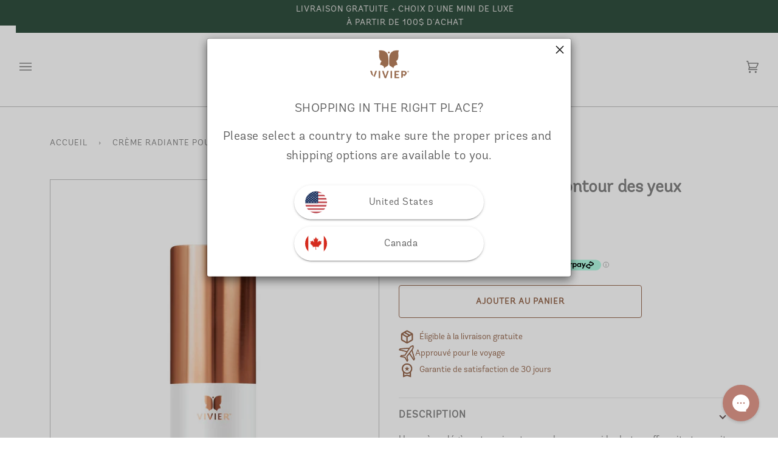

--- FILE ---
content_type: text/html
request_url: https://placement-api.us.afterpay.com/?mpid=vivierpharma.myshopify.com&placementid=null&pageType=null&zoid=9.0.85
body_size: 1006
content:

  <!DOCTYPE html>
  <html>
  <head>
      <link rel='icon' href='data:,' />
      <meta http-equiv="Content-Security-Policy"
          content="base-uri 'self'; default-src 'self'; font-src 'self'; style-src 'self'; script-src 'self' https://cdn.jsdelivr.net/npm/zoid@9.0.85/dist/zoid.min.js; img-src 'self'; connect-src 'self'; frame-src 'self'">
      <title></title>
      <link rel="preload" href="/index.js" as="script" />
      <link rel="preload" href="https://cdn.jsdelivr.net/npm/zoid@9.0.85/dist/zoid.min.js" integrity="sha384-67MznxkYtbE8teNrhdkvnzQBmeiErnMskO7eD8QwolLpdUliTdivKWx0ANHgw+w8" as="script" crossorigin="anonymous" />
      <div id="__AP_DATA__" hidden>
        {"errors":{"mcr":null},"mcrResponse":{"data":{"errors":[],"config":{"mpId":"vivierpharma.myshopify.com","createdAt":"2024-03-01T14:39:50.625623082Z","updatedAt":"2025-05-01T19:23:05.817799067Z","config":{"consumerLending":{"metadata":{"shouldForceCache":false,"isProductEnabled":false,"updatedAt":"2024-09-18T07:51:27.631673833Z","version":0},"details":{}},"interestFreePayment":{"metadata":{"shouldForceCache":false,"isProductEnabled":true,"updatedAt":"2024-09-18T07:51:27.631644822Z","version":0},"details":{"minimumAmount":{"amount":"1.00","currency":"CAD"},"maximumAmount":{"amount":"2000.00","currency":"CAD"},"cbt":{"enabled":true,"countries":["AU","GB","NZ","US"],"limits":{}}}},"merchantAttributes":{"metadata":{"shouldForceCache":false,"isProductEnabled":true,"updatedAt":"2024-09-18T07:51:27.631683613Z","version":0},"details":{"analyticsEnabled":true,"tradingCountry":"CA","storeURI":"https://www.vivierskin.ca","tradingName":"Vivier Pharma Inc.","vpuf":true}},"onsitePlacements":{"metadata":{"expiresAt":1746128285817,"ttl":900,"updatedAt":"2025-05-01T19:23:05.817756617Z","version":0},"details":{"onsitePlacements":{"8ff8e409-c7d0-422e-a3bc-6b332c5b5d89":{"placementId":"8ff8e409-c7d0-422e-a3bc-6b332c5b5d89","pageType":"product","enabled":true,"type":"price-paragraph","introText":"or","logoType":"badge","badgeTheme":"black-on-mint","lockupTheme":"black","modalTheme":"mint","modalLinkStyle":"circled-info-icon","paymentAmountIsBold":false,"promoRenderStyle":"promo-with-get-and-payments","size":"md","showIfOutsideLimits":true,"showInterestFree":true,"showLowerLimit":true,"showUpperLimit":true,"showWith":true,"showPaymentAmount":true},"12a1ab2e-6c27-4e34-a0ca-33d95e65f453":{"placementId":"12a1ab2e-6c27-4e34-a0ca-33d95e65f453","pageType":"cart","enabled":true,"type":"price-paragraph","introText":"or","logoType":"badge","badgeTheme":"black-on-mint","lockupTheme":"black","modalTheme":"mint","modalLinkStyle":"circled-info-icon","paymentAmountIsBold":false,"promoRenderStyle":"promo-with-get-and-payments","size":"md","showIfOutsideLimits":true,"showInterestFree":true,"showLowerLimit":true,"showUpperLimit":true,"showWith":true,"showPaymentAmount":true}}}},"cashAppPay":{"metadata":{"shouldForceCache":false,"isProductEnabled":false,"updatedAt":"2024-09-18T07:51:27.631693033Z","version":0},"details":{"enabledForOrders":false,"integrationCompleted":false}},"promotionalData":{"metadata":{"version":0},"details":{"consumerLendingPromotions":[]}}}}},"errors":null,"status":200},"brand":"afterpay","meta":{"version":"0.35.4"}}
      </div>
  </head>
  <body></body>
  <script src="/index.js" type="application/javascript"></script>
  </html>
  

--- FILE ---
content_type: text/css;charset=UTF-8
request_url: https://db.onlinewebfonts.com/c/8d386a2806627ca543abfe371cc8aa1a?family=Andes+Rounded+W03+Bold
body_size: 199
content:
/*
      www.OnlineWebFonts.Com 
      You must credit the author Copy this link on your web 
      <div>Font made from <a href="http://www.onlinewebfonts.com/fonts">Web Fonts</a>is licensed by CC BY 4.0</div>
      OR
      <a href="http://www.onlinewebfonts.com/fonts">Web Fonts</a>

      CSS rules to specify fonts

      font-family: "Andes Rounded W03 Bold";;

*/

@font-face{
    font-family: "Andes Rounded W03 Bold";
    src: url("https://db.onlinewebfonts.com/t/8d386a2806627ca543abfe371cc8aa1a.eot");
    src: url("https://db.onlinewebfonts.com/t/8d386a2806627ca543abfe371cc8aa1a.eot?#iefix")format("embedded-opentype"),
        url("https://db.onlinewebfonts.com/t/8d386a2806627ca543abfe371cc8aa1a.woff")format("woff"),
        url("https://db.onlinewebfonts.com/t/8d386a2806627ca543abfe371cc8aa1a.woff2")format("woff2"),
        url("https://db.onlinewebfonts.com/t/8d386a2806627ca543abfe371cc8aa1a.ttf")format("truetype"),
        url("https://db.onlinewebfonts.com/t/8d386a2806627ca543abfe371cc8aa1a.svg#Andes Rounded W03 Bold")format("svg");
    font-weight:normal;
    font-style:normal;
    font-display:swap;
}
 


--- FILE ---
content_type: text/css
request_url: https://fr.vivierskin.ca/cdn/shop/t/178/assets/font-settings.css?v=105306506509016590921761934924
body_size: -330
content:
@font-face{font-family:Quicksand;font-weight:400;font-style:normal;font-display:swap;src:url(//vivierskin.ca/cdn/fonts/quicksand/quicksand_n4.bf8322a9d1da765aa396ad7b6eeb81930a6214de.woff2) format("woff2"),url(//vivierskin.ca/cdn/fonts/quicksand/quicksand_n4.fa4cbd232d3483059e72b11f7239959a64c98426.woff) format("woff")}@font-face{font-family:Figtree;font-weight:500;font-style:normal;font-display:swap;src:url(//vivierskin.ca/cdn/fonts/figtree/figtree_n5.3b6b7df38aa5986536945796e1f947445832047c.woff2) format("woff2"),url(//vivierskin.ca/cdn/fonts/figtree/figtree_n5.f26bf6dcae278b0ed902605f6605fa3338e81dab.woff) format("woff")}@font-face{font-family:Quicksand;font-weight:500;font-style:normal;font-display:swap;src:url(//vivierskin.ca/cdn/fonts/quicksand/quicksand_n5.8f86b119923a62b5ca76bc9a6fb25da7a7498802.woff2) format("woff2"),url(//vivierskin.ca/cdn/fonts/quicksand/quicksand_n5.c31882e058f76d723a7b6b725ac3ca095b5a2a70.woff) format("woff")}@font-face{font-family:Figtree;font-weight:600;font-style:normal;font-display:swap;src:url(//vivierskin.ca/cdn/fonts/figtree/figtree_n6.9d1ea52bb49a0a86cfd1b0383d00f83d3fcc14de.woff2) format("woff2"),url(//vivierskin.ca/cdn/fonts/figtree/figtree_n6.f0fcdea525a0e47b2ae4ab645832a8e8a96d31d3.woff) format("woff")}
/*# sourceMappingURL=/cdn/shop/t/178/assets/font-settings.css.map?v=105306506509016590921761934924 */


--- FILE ---
content_type: text/css
request_url: https://fr.vivierskin.ca/cdn/shop/t/178/assets/custom.min.css?v=134634470534028496151759263700
body_size: 180
content:
.new-hero-section .banner-link{position:absolute;left:0;right:0;top:0;bottom:0;z-index:11}.header__drawer .drawer__top__left .drawer__account{width:100%;padding:0 0 0 10px}.header__drawer .drawer__top__left .drawer__account span{display:inline-block;width:100%;margin-left:5px}.collection .collection__nav{display:none}@media (max-width:767px){.mobile--align--top-left{align-items:flex-start;justify-content:flex-start;text-align:left}.mobile--align--top-center{align-items:flex-start;justify-content:center;text-align:center}.mobile--align--top-right{align-items:flex-start;justify-content:flex-end;text-align:right}.mobile--align--middle-left{align-items:center;justify-content:flex-start;text-align:left}.mobile--align--middle-center{align-items:center;justify-content:center;text-align:center}.mobile--align--middle-right{align-items:center;justify-content:flex-end;text-align:right}.mobile--align--bottom-left{align-items:flex-end;justify-content:flex-start;text-align:left}.mobile--align--bottom-center{align-items:flex-end;justify-content:center;text-align:center}.mobile--align--bottom-right{align-items:flex-end;justify-content:flex-end;text-align:right}[data-section-type=collection] .collection{margin-top:0}.collection .product-grid-item .product__grid__info--under{padding-top:0}.collection-review-wrapper{display:block}.collection .product__details_collection .atc-button-collection .btn-state-ready span:not(:first-child){display:none}.collection-review-wrapper .product__grid__price{font-size:16px}}.collection_custom-card{position:relative}.collection_custom-card .background-size-cover{background-repeat:no-repeat}.collection_custom-card .background-size-cover:not(.card_hide-onDesktop){background-size:contain;max-height:365px}@media (min-width:480px){.card_hide-onDesktop{display:none}}.more_information-section{display:flex;flex-direction:column;row-gap:10px}.more_information-section .more_information-item{display:flex;align-items:center}.more_information-section .more_information-item .more_information-item-text{margin:0;font-size:14px;font-style:normal;font-weight:500;line-height:normal;padding-left:7px;color:#97694f}.product__form__outer{margin-bottom:18px}.dropdown__family .navlink--child .navtext,.sliderow__title{font-size:14px}.navlink--grandchild .navtext{text-decoration:none;font-weight:400;font-size:13px;line-height:18px}.drawer__button__2 .s_title,.lvl_1_title,.lvl_2 .sliderow__title_2{font-size:18px}.sliderow{height:30px}.lvl_2_expands .sliderow_parent{height:40px}.drawer__button__1,.drawer__button__2{height:40px!important}.header__drawer.drawer--visible .drawer__menu>.sliderule__wrapper>[data-animates]>.sliderow__title{font-size:18px;position:relative}.header__drawer.drawer--visible .drawer__menu>.sliderule__wrapper>[data-animates]{height:unset!important;min-height:40px}.sliderule__panel .sliderow .sliderow__title{justify-content:left}@media (max-width:479px){.card_hide-onMobile{display:none}.section--image .image__hero__frame.hide-is-false{height:300px!important;min-height:unset!important}}.drawer__button__2 .s_title,.lvl_1_title,.lvl_2 .sliderow__title_2{font-weight:700}.sliderule__panel .sliderow__title{padding:0 40px}#has-two-bars{flex-direction:column;padding:5px}div#has-two-bars .announcement__message{padding:0}.travel-safe-for-product{display:flex;align-items:center;column-gap:8px}.travel-safe-for-product .icon{width:27px;height:27px}.travel-safe-for-product .text{margin:0;font-size:14px;font-weight:500;line-height:normal;color:#97694f}.product-grid-item-wrapper{height:100%}.product-grid-item{position:relative;text-align:center;cursor:pointer;display:flex;flex-direction:column;flex:1}.product__grid__info a{flex-grow:1;height:100%}.product__grid__info.text-center .product__grid__title__wrapper{height:100%;justify-content:space-between}@media screen and (max-width:767px){.collection-review-wrapper{display:flex;flex-direction:column}.collection .product-grid-item .product__grid__info--under{flex-grow:1}}

--- FILE ---
content_type: text/css;charset=UTF-8
request_url: https://cached.rebuyengine.com/api/v1/widgets/styles?id=121444&format=css&cache_key=1766806041
body_size: -36
content:
#rebuy-widget-121444 .rebuy-widget-container{border:1px solid #BFBFBF;position:relative}#rebuy-widget-121444 .rebuy-widget-container .rebuy-widget-content{padding:20px}#rebuy-widget-121444 .rebuy-widget-container .rebuy-widget-content .primary-title{position:absolute;left:50%;transform:translate(-50%);margin-bottom:0;font-family:AndesRounded;color:#838483;font-size:16px;top:-15px;padding:5px 30px;box-sizing:border-box;background:#fff;right:unset;text-transform:uppercase}#rebuy-widget-121444 .rebuy-widget-container .rebuy-widget-content .rebuy-product-media{max-width:130px}#rebuy-widget-121444 .rebuy-widget-container .rebuy-widget-content .rebuy-product-media img{height:130px;margin:0 auto!important}#rebuy-widget-121444 .rebuy-widget-container .rebuy-widget-content .rebuy-product-info{margin-top:0;float:left!important}#rebuy-widget-121444 .rebuy-widget-container .rebuy-widget-content .rebuy-product-actions{float:left!important;max-width:180px}#rebuy-widget-121444 .rebuy-widget-container .rebuy-widget-content .rebuy-product-actions button{font-family:AndesRounded;font-size:14px;font-weight:700;text-transform:uppercase;letter-spacing:.1em}#rebuy-widget-121444 .rebuy-widget-container .rebuy-widget-content .rebuy-product-info a{font-family:AndesRounded;color:#838483;font-size:16px;font-weight:700;margin-top:0}#rebuy-widget-121444 .rebuy-widget-container .rebuy-widget-content .rebuy-product-grid>div{padding:0}.powered-by-rebuy{display:none!important}@media (max-width:480px){#rebuy-widget-121444 .rebuy-widget-container .rebuy-widget-content .primary-title{width:250px}#rebuy-widget-121444 .rebuy-widget-container .rebuy-widget-content .rebuy-product-actions button{padding:5px}}html[lang=fr] .product__details_collection button{padding:10px 15px}#rebuy-cart .rebuy-cart__flyout-note-toggle{display:flex;align-items:flex-start}#rebuy-widget-121444{max-width:1180px;margin:0 auto;padding:0 var(--outer);width:100%}#rebuy-widget-121444 .rebuy-widget-container .rebuy-widget-content .rebuy-product-media{margin:0 auto}#rebuy-widget-121444 .rebuy-widget-container .rebuy-widget-content .rebuy-product-block .rebuy-product-actions{margin:20px auto 0;max-width:unset;width:100%}#rebuy-widget-121444 .rebuy-widget-container .rebuy-widget-content .rebuy-product-block .rebuy-product-actions button{visibility:hidden;opacity:0;transition:.5s all;background-color:#fff0;transition:background-color .5s cubic-bezier(.215,.61,.355,1);border:1px solid #97694f;color:#97694f}@media (max-width:750px){#rebuy-widget-121444 .rebuy-widget-container .rebuy-widget-content .rebuy-product-block .rebuy-product-actions button{opacity:1;visibility:visible}}#rebuy-widget-121444 .rebuy-widget-container .rebuy-widget-content .rebuy-product-block:hover .rebuy-product-actions button{visibility:visible;opacity:1;transition:.5s all}#rebuy-widget-121444 .rebuy-widget-container .rebuy-widget-content .rebuy-product-block:hover .rebuy-product-actions button:hover{background-color:#97694f0d}#rebuy-widget-121444 .rebuy-widget-container .rebuy-widget-content .rebuy-product-block .rebuy-product-info a{font-family:AndesRounded;font-weight:var(---font-weight-accent-bold);font-size:calc(12px*var(---font-adjust-accent));color:var(--text-dark);text-transform:uppercase;margin-top:10px}#rebuy-widget-121444 .rebuy-widget-container .rebuy-widget-content .rebuy-product-block .rebuy-product-info .rebuy-money{color:var(--text-dark)}.flickity-page-dots{display:none!important}

--- FILE ---
content_type: text/css;charset=UTF-8
request_url: https://cached.rebuyengine.com/api/v1/widgets/styles?id=68667&format=css&cache_key=1766806041
body_size: 174
content:
#rebuy-widget-68667 .rebuy-widget-container{position:relative}#rebuy-widget-68667 .rebuy-widget-container .rebuy-widget-content{padding:20px}#rebuy-widget-68667 .rebuy-widget-container .rebuy-widget-content .primary-title{position:absolute;left:50%;transform:translate(-50%);margin-bottom:0;font-family:AndesRounded;color:#838483;font-size:16px;top:-15px;padding:5px 30px;box-sizing:border-box;background:#fff;right:unset;text-transform:uppercase}#rebuy-widget-68667 .rebuy-widget-container .rebuy-widget-content .rebuy-product-info{margin-top:0;float:left!important}#rebuy-widget-68667 .rebuy-widget-container .rebuy-widget-content .rebuy-product-actions{float:left!important;max-width:180px}#rebuy-widget-68667 .rebuy-widget-container .rebuy-widget-content .rebuy-product-actions button{font-family:AndesRounded;font-size:14px;font-weight:700;text-transform:uppercase;letter-spacing:.1em}#rebuy-widget-68667 .rebuy-widget-container .rebuy-widget-content .rebuy-product-info a{font-family:AndesRounded;color:#838483;font-size:16px;font-weight:700;margin-top:0}#rebuy-widget-68667 .rebuy-widget-container .rebuy-widget-content .rebuy-product-grid>div{padding:0}.powered-by-rebuy{display:none!important}@media (max-width:480px){#rebuy-widget-68667 .rebuy-widget-container .rebuy-widget-content .primary-title{width:250px}#rebuy-widget-68667 .rebuy-widget-container .rebuy-widget-content .rebuy-product-actions button{padding:5px}}html[lang=fr] .product__details_collection button{padding:10px 15px}#rebuy-cart .rebuy-cart__flyout-note-toggle{display:flex;align-items:flex-start}#rebuy-widget-68667{max-width:1180px;margin:0 auto;padding:0 var(--outer);width:100%}#rebuy-widget-68667 .rebuy-widget-container .rebuy-widget-content .rebuy-product-media{margin:0 auto}#rebuy-widget-68667 .rebuy-widget-container .rebuy-widget-content .rebuy-product-block .rebuy-product-actions{margin:20px auto 0;max-width:unset;width:100%}#rebuy-widget-68667 .rebuy-widget-container .rebuy-widget-content .rebuy-product-block .rebuy-product-actions button{visibility:hidden;opacity:0;transition:.5s all;background-color:#fff0;transition:background-color .5s cubic-bezier(.215,.61,.355,1);border:1px solid #97694f;color:#97694f}@media (max-width:750px){#rebuy-widget-68667 .rebuy-widget-container .rebuy-widget-content .rebuy-product-block .rebuy-product-actions button{opacity:1;visibility:visible}}#rebuy-widget-68667 .rebuy-widget-container .rebuy-widget-content .rebuy-product-block:hover .rebuy-product-actions button{visibility:visible;opacity:1;transition:.5s all}#rebuy-widget-68667 .rebuy-widget-container .rebuy-widget-content .rebuy-product-block:hover .rebuy-product-actions button:hover{background-color:#97694f0d}#rebuy-widget-68667 .rebuy-widget-container .rebuy-widget-content .rebuy-product-block .rebuy-product-info a{font-family:AndesRounded;font-weight:var(---font-weight-accent-bold);font-size:calc(12px*var(---font-adjust-accent));color:var(--text-dark);text-transform:uppercase;margin-top:10px}#rebuy-widget-68667 .rebuy-widget-container .rebuy-widget-content .rebuy-product-block .rebuy-product-info .rebuy-money{color:var(--text-dark)}.flickity-page-dots{display:none!important}

--- FILE ---
content_type: text/css;charset=UTF-8
request_url: https://cached.rebuyengine.com/api/v1/widgets/styles?id=140547&format=css&cache_key=1766806041
body_size: -383
content:
@media (min-width:768px){#rebuy-widget-140547 .rebuy-widget-content .rebuy-product-block{padding-right:55px!important;padding-left:55px!important}}#rebuy-widget-140547 .splide__pagination__page{width:8px!important}#rebuy-widget-140547 .splide__pagination{display:block}

--- FILE ---
content_type: text/javascript; charset=utf-8
request_url: https://fr.vivierskin.ca/fr/products/radiant-eye-contour-cream.js
body_size: 1047
content:
{"id":978309677171,"title":"Crème radiante pour contour des yeux","handle":"radiant-eye-contour-cream","description":"\u003cdiv class=\"short-description\"\u003e\n   \u003cdiv class=\"std\"\u003e\n      \u003cdiv class=\"productTabContent\"\u003e\n         \u003cp\u003eUne crème légère et apaisante pour les yeux qui hydrate, raffermit et nourrit la zone délicate du contour des yeux. La vitamine C et la provitamine B5 hydratent et réduisent les signes de vieillissement, laissant le contour des yeux lumineux, éclatant et jeune.\u003c\/p\u003e\n      \u003c\/div\u003e\n   \u003c\/div\u003e\n\u003c\/div\u003e\n\u003cdiv class=\"usage-details-image-wrapper\"\u003e\n   \u003cdiv class=\"item-wrapper\"\u003e\n         \u003cp\u003e\u003cimg src=\"https:\/\/cdn.shopify.com\/s\/files\/1\/0048\/0162\/6227\/files\/AttributeIcon_FragranceFree_FragranceFree.png?v=1656668141\" data-image=\"i5hywa0edv43\"\u003e\u003c\/p\u003e\n         \u003cp\u003eSANS PARFUMS\u003c\/p\u003e  \n    \u003c\/div\u003e\n    \u003cdiv class=\"item-wrapper\"\u003e\n        \u003cp\u003e\u003cimg src=\"https:\/\/cdn.shopify.com\/s\/files\/1\/0048\/0162\/6227\/files\/AttributeIcon_Hypoallergenic_Hypoallergenic.png?v=1656668344\" data-image=\"qy5i60jt06ct\"\u003e\u003c\/p\u003e\n        \u003cp\u003eHYPOALLERGÉNIQUE\u003c\/p\u003e  \n    \u003c\/div\u003e\n    \u003cdiv class=\"item-wrapper\"\u003e\n        \u003cp\u003e\u003cimg src=\"https:\/\/cdn.shopify.com\/s\/files\/1\/0048\/0162\/6227\/files\/AttributeIcon_Vegan_Vegan.png?v=1656668177\" data-image=\"azmy49ixi9b4\"\u003e\u003c\/p\u003e\n        \u003cp\u003eVÉGÉTALIEN\u003c\/p\u003e \n    \u003c\/div\u003e\n    \u003cdiv class=\"item-wrapper\"\u003e\n        \u003cp\u003e\u003cimg src=\"https:\/\/cdn.shopify.com\/s\/files\/1\/0048\/0162\/6227\/files\/AttributeIcon_CrueltyFree_CrueltyFree.png?v=1656668315\" data-image=\"jkhd5kgicw4c\"\u003e\u003c\/p\u003e\n        \u003cp\u003eSANS CRUAUTÉ\u003c\/p\u003e \n    \u003c\/div\u003e\n\u003c\/div\u003e","published_at":"2022-10-24T12:12:17-04:00","created_at":"2018-06-14T15:49:27-04:00","vendor":"VivierPharma","type":"","tags":["bestseller","Combination Skin","Cruelty-free","Dairy-free","Dry Skin","Fragrance-free","Hypoallergenic","Normal Skin","Oily Skin","peptides","Sensitive Skin","Travel Safe","Vegan","vitamin c"],"price":12200,"price_min":12200,"price_max":12200,"available":true,"price_varies":false,"compare_at_price":null,"compare_at_price_min":0,"compare_at_price_max":0,"compare_at_price_varies":false,"variants":[{"id":10478321991795,"title":"Default Title","option1":"Default Title","option2":null,"option3":null,"sku":"10-120-ZZ-80014-R","requires_shipping":true,"taxable":true,"featured_image":null,"available":true,"name":"Crème radiante pour contour des yeux","public_title":null,"options":["Default Title"],"price":12200,"weight":100,"compare_at_price":null,"inventory_management":null,"barcode":"6 96163 89114 4","quantity_rule":{"min":1,"max":null,"increment":1},"quantity_price_breaks":[],"requires_selling_plan":false,"selling_plan_allocations":[]}],"images":["\/\/cdn.shopify.com\/s\/files\/1\/0048\/0162\/6227\/files\/RadiantEyeContourCream.jpg?v=1743502261","\/\/cdn.shopify.com\/s\/files\/1\/0048\/0162\/6227\/products\/Vivier_RadiantEyeContour_Texture.jpg?v=1743502261","\/\/cdn.shopify.com\/s\/files\/1\/0048\/0162\/6227\/products\/Vivier_RadiantEyeContour_Aplication_5x4_38569ade-71a3-49a7-90b8-5be2b4c63528.jpg?v=1743502261","\/\/cdn.shopify.com\/s\/files\/1\/0048\/0162\/6227\/files\/Airless_pump_product_card_moisturizer_-_EN.png?v=1764860921"],"featured_image":"\/\/cdn.shopify.com\/s\/files\/1\/0048\/0162\/6227\/files\/RadiantEyeContourCream.jpg?v=1743502261","options":[{"name":"Titre","position":1,"values":["Default Title"]}],"url":"\/fr\/products\/radiant-eye-contour-cream","media":[{"alt":null,"id":24834660597875,"position":1,"preview_image":{"aspect_ratio":0.812,"height":968,"width":786,"src":"https:\/\/cdn.shopify.com\/s\/files\/1\/0048\/0162\/6227\/files\/RadiantEyeContourCream.jpg?v=1743502261"},"aspect_ratio":0.812,"height":968,"media_type":"image","src":"https:\/\/cdn.shopify.com\/s\/files\/1\/0048\/0162\/6227\/files\/RadiantEyeContourCream.jpg?v=1743502261","width":786},{"alt":null,"id":22110917492851,"position":2,"preview_image":{"aspect_ratio":0.8,"height":3000,"width":2400,"src":"https:\/\/cdn.shopify.com\/s\/files\/1\/0048\/0162\/6227\/products\/Vivier_RadiantEyeContour_Texture.jpg?v=1743502261"},"aspect_ratio":0.8,"height":3000,"media_type":"image","src":"https:\/\/cdn.shopify.com\/s\/files\/1\/0048\/0162\/6227\/products\/Vivier_RadiantEyeContour_Texture.jpg?v=1743502261","width":2400},{"alt":null,"id":22110919917683,"position":3,"preview_image":{"aspect_ratio":0.8,"height":1280,"width":1024,"src":"https:\/\/cdn.shopify.com\/s\/files\/1\/0048\/0162\/6227\/products\/Vivier_RadiantEyeContour_Aplication_5x4_38569ade-71a3-49a7-90b8-5be2b4c63528.jpg?v=1743502261"},"aspect_ratio":0.8,"height":1280,"media_type":"image","src":"https:\/\/cdn.shopify.com\/s\/files\/1\/0048\/0162\/6227\/products\/Vivier_RadiantEyeContour_Aplication_5x4_38569ade-71a3-49a7-90b8-5be2b4c63528.jpg?v=1743502261","width":1024},{"alt":null,"id":27338773430387,"position":4,"preview_image":{"aspect_ratio":0.812,"height":2522,"width":2048,"src":"https:\/\/cdn.shopify.com\/s\/files\/1\/0048\/0162\/6227\/files\/Airless_pump_product_card_moisturizer_-_EN.png?v=1764860921"},"aspect_ratio":0.812,"height":2522,"media_type":"image","src":"https:\/\/cdn.shopify.com\/s\/files\/1\/0048\/0162\/6227\/files\/Airless_pump_product_card_moisturizer_-_EN.png?v=1764860921","width":2048}],"requires_selling_plan":false,"selling_plan_groups":[]}

--- FILE ---
content_type: text/javascript
request_url: https://fr.vivierskin.ca/cdn/shop/t/178/assets/custom.js?v=40200822729729461211759263700
body_size: 1716
content:
(function(){document.addEventListener("theme:variant:change",function(event){var variant=event.detail.variant,container=event.target;variant&&(console.log("Container \u2014\u2014\u2014\u2014\u2014\u2014\u2014\u2014 \u2193"),console.log(container),console.log("Variant \u2014\u2014\u2014\u2014\u2014\u2014\u2014\u2014\u2014\u2014 \u2193"),console.log(variant))});for(var collection_atc_button=document.getElementsByClassName("atc-button-collection"),i=0;i<collection_atc_button.length;i++)(function(index){collection_atc_button[index].addEventListener("click",function(e){console.log(this.getAttribute("data-variant"));let formData={items:[{id:this.getAttribute("data-variant"),quantity:1}]};fetch(window.Shopify.routes.root+"cart/add.js",{method:"POST",headers:{"Content-Type":"application/json"},body:JSON.stringify(formData)}).then(response=>{const variant_id=this.getAttribute("data-variant"),url=`${window.theme.routes.root_url}variants/${variant_id}/?section_id=api-product-popdown`;fetch(url,{method:"GET"}).then(response2=>response2.text()).then(response2=>{const fresh=document.createElement("div");fresh.innerHTML=response2;var instance=document.querySelectorAll(".product-add-popdown");instance[0].innerHTML=fresh.querySelector("[data-api-content]").innerHTML,instance[0].className+=" is-visible",setTimeout(()=>{instance[0].classList.remove("is-visible")},2e3)}).catch(function(error){console.warn(error)})}).catch(error=>{console.error("Error:",error)})})})(i);$(".recommend-button-collection").click(function(){console.log("kdkdkkdd")});var recommend_atc_button=document.getElementsByClassName("recommend-button-collection");console.log(recommend_atc_button.length);for(var i=0;i<recommend_atc_button.length;i++)(function(index){recommend_atc_button[index].addEventListener("click",function(e){console.log(this.getAttribute("data-variant"));let formData={items:[{id:this.getAttribute("data-variant"),quantity:1}]};fetch(window.Shopify.routes.root+"cart/add.js",{method:"POST",headers:{"Content-Type":"application/json"},body:JSON.stringify(formData)}).then(response=>{const variant_id=this.getAttribute("data-variant"),url=`${window.theme.routes.root_url}variants/${variant_id}/?section_id=api-product-popdown`;fetch(url,{method:"GET"}).then(response2=>response2.text()).then(response2=>{const fresh=document.createElement("div");fresh.innerHTML=response2;var instance=document.querySelectorAll(".product-add-popdown");instance[0].innerHTML=fresh.querySelector("[data-api-content]").innerHTML,instance[0].className+=" is-visible",setTimeout(()=>{instance[0].classList.remove("is-visible")},2e3)}).catch(function(error){console.warn(error)})}).catch(error=>{console.error("Error:",error)})})})(i);document.addEventListener("theme:cart:popdown",function(event){}),document.addEventListener("theme:cart:init",e=>{}),document.addEventListener("theme:cart:change",function(event){var cart=event.detail.cart}),document.addEventListener("theme:cart:init",e=>{})})();const supportedLocales=["en","fr"],rebuyTranslations={en:{smart_cart:{cart_title:"Your Cart",checking_out_label:"Checking out...",checkout_label:"Checkout",continue_shopping_label:"Continue Shopping",discount_button_label:"Discount",discount_code_label:"Discount Code",discount_invalid_message:"Discount not valid",discount_label:"Discount",empty_cart:"Your cart is empty! \u{1F614} Start shopping!",free_shipping_helper:"",free_shipping_reached:"<b>Yes! Free shipping! \u{1F690}</b>",free_shipping_remaining:"You are <span></span> away from <b>FREE SHIPPING</b>",notes_label:"If you have a clinic code enter it here. Promo codes get added at checkout.",notes_placeholder:"Write your note here",notes_remaining_characters:"",subtotal_plural_text:"items (<span class='item-count'></span>)",subtotal_singular_text:"item (<span class='item-count'></span>)",view_cart_label:"View Cart",view_cart_working_label:"Opening cart..."},widget:{add_to_cart:"Add to Bag",added_to_cart:"Added",adding_to_cart:"Adding to Cart",cart_switch_to_onetime:"Switch to One Time",cart_switch_to_subscription:"Switch to Subscription",cart_switch_to_subscription_footer:"",continue:"",decline:"",delivery_frequency_label:"",description:"",learn_more_label:"",remove_body:"",remove_confirm:"",remove_deny:"",remove_from_cart:"Remove from Cart",remove_title:"",removed_from_cart:"Removed from Cart",removing_from_cart:"Removing from Cart",sold_out_label:"Sold Out",super_title:"",thank_you_button:"",thank_you_description:"",thank_you_title:"",title:"",upgrade_to_subscription:"Upgrade to Subscription",variant_option:"Size",variant_options:"Sizes"}},fr:{smart_cart:{cart_title:"Votre panier",checking_out_label:"Passage \xE0 la caisse...",continue_shopping_label:"Continuer vos achats",discount_button_label:"Rabais",discount_code_label:" Code de r\xE9duction",discount_invalid_message:"Rabais non valide",discount_label:"Rabais",empty_cart:"Votre panier est vide!  Commencer vos achats!",free_shipping_helper:"",free_shipping_reached:"<b> Oui! Livraison gratuite! </b>",free_shipping_remaining:"Plus que <span></span> pour profiter de la <b>LIVRAISON GRATUITE</b> ",notes_label:"Si vous avez un code clinique, entrez-le ici. Codes promotionnels sont ajout\xE9s au paiement.",notes_placeholder:"\xC9crire votre note ici",notes_remaining_characters:"",subtotal_plural_text:"Articles (<span class='item-count'></span>)",subtotal_singular_text:"Article (<span class='item-count'></span>)",view_cart_label:"Voir le panier",view_cart_working_label:"Ouverture du panier..."},widget:{add_to_cart:"Ajouter au panier",added_to_cart:"Ajout\xE9",adding_to_cart:"Ajout au panier",cart_switch_to_onetime:"Passer \xE0 l\u2019achat unique",cart_switch_to_subscription:"Passer \xE0 l'abonnement",cart_switch_to_subscription_footer:"",continue:"",decline:"",delivery_frequency_label:"",description:"",learn_more_label:"",remove_body:"",remove_confirm:"",remove_deny:"",remove_from_cart:"Retirer du panier",remove_title:"",removed_from_cart:"Retir\xE9 du panier",removing_from_cart:"Retrait du panier ...",sold_out_label:"\xC9puis\xE9",super_title:"",thank_you_button:"",thank_you_description:"",thank_you_title:"",title:"",upgrade_to_subscription:"Passer \xE0 l'abonnement",variant_option:"Format",variant_options:""}}},updateSmartCartLanguage=()=>{currentLocale="",Shopify&&Shopify.locale&&supportedLocales.includes(Shopify.locale)&&(currentLocale=Shopify.locale,console.log("updatesmartcartlanguage"));const translation=rebuyTranslations[currentLocale].smart_cart;Object.assign(Rebuy.SmartCart.settings.language,translation)},updateWidgetLanguage=widget=>{currentLocale="",Shopify&&Shopify.locale&&supportedLocales.includes(Shopify.locale)&&(currentLocale=Shopify.locale);const translation=rebuyTranslations[currentLocale].widget;Object.assign(widget.settings.language,translation),widget.compileConfig()},updateRemainingAmount=()=>{Rebuy.libraries.$(".rebuy-cart__flyout-shipping-bar-message span").html("<b>\u20AC "+((Rebuy.SmartCart.settings.free_shipping.minimum-Rebuy.SmartCart.cart.total_price)/100).toFixed(2).replace(".",",")+"</b>"),Rebuy.libraries.$(".rebuy-cart__flyout-subtotal-label .item-count").html(Rebuy.Cart.cart.item_count)},enrichProductJSON=products=>{for(let i=0;i<products.length;i++)updateProductJSON(products[i]);function updateProductJSON(product){currentLocale="",Shopify&&Shopify.locale&&supportedLocales.includes(Shopify.locale)&&(currentLocale=Shopify.locale,$.getJSON(`${Shopify.routes.root}/products/${product.handle}.js`,function(json){for(var new_product=json,i=0;i<products.length;i++)if(products[i].id==new_product.id){product.title=new_product.title;for(var j=0,new_variant;j<new_product.variants.length;j++){new_variant=new_product.variants[j];for(var x=0,variant;x<product.variants.length;x++)if(variant=product.variants[x],variant.id==new_variant.id){variant.title=new_variant.title;break}}break}}))}};document.addEventListener("rebuy:smartcart.ready",event=>{updateSmartCartLanguage(),Shopify.locale=="fr"&&($(".rebuy-cart__flyout-recommendations .primary-title").text("Compl\xE9ter votre routine"),$(".rebuy-cart__flyout-recommendations .rebuy-product-actions .rebuy-button").text("Ajouter"),$(".rebuy-cart__flyout-footer .rebuy-cart__checkout-button span").text("Passer \xE0 la caisse"))}),document.addEventListener("rebuy:cart.change",event=>{setTimeout(()=>{updateRemainingAmount(),Shopify.locale=="fr"&&($(".rebuy-cart__flyout-recommendations .primary-title").text("Compl\xE9ter votre routine"),$(".rebuy-cart__flyout-recommendations .rebuy-product-actions .rebuy-button").text("Ajouter"),$(".rebuy-cart__flyout-footer .rebuy-cart__checkout-button span").text("Passer \xE0 la caisse"))},1e3)}),document.addEventListener("rebuy.productsChange",event=>{enrichProductJSON(event.detail.products)}),document.addEventListener("rebuy:cart.enriched",()=>{Shopify.locale=="fr"&&($(".rebuy-cart__flyout-recommendations .primary-title").text("Compl\xE9ter votre routine"),$(".rebuy-cart__flyout-recommendations .rebuy-product-actions .rebuy-button").text("Ajouter"),$(".rebuy-cart__flyout-footer .rebuy-cart__checkout-button span").text("Passer \xE0 la caisse"))}),document.addEventListener("DOMContentLoaded",function(){let hTime=setInterval(()=>{const notifyButtonContainer=document.querySelector(".swym-btn-container");if(notifyButtonContainer){const notifyButtons=notifyButtonContainer.querySelectorAll(".swym-button");for(const notifyButton of notifyButtons)getComputedStyle(notifyButton).display!=="none"&&clearInterval(hTime);notifyButtonContainer.closest(".swym-button-bar").style.display="none",clearInterval(hTime)}},200)});
//# sourceMappingURL=/cdn/shop/t/178/assets/custom.js.map?v=40200822729729461211759263700


--- FILE ---
content_type: text/javascript; charset=utf-8
request_url: https://fr.vivierskin.ca/web-pixels@da62cc92w68dfea28pcf9825a4m392e00d0/web-pixel-1525973356@524f6c1ee37bacdca7657a665bdca589/sandbox/worker.modern.js
body_size: -694
content:
importScripts('https://fr.vivierskin.ca/cdn/wpm/sda62cc92w68dfea28pcf9825a4m392e00d0m.js');
globalThis.shopify = self.webPixelsManager.createShopifyExtend('1525973356', 'APP');
importScripts('/web-pixels/strict/app/web-pixel-1525973356@524f6c1ee37bacdca7657a665bdca589.js');


--- FILE ---
content_type: text/javascript; charset=utf-8
request_url: https://fr.vivierskin.ca/web-pixels@da62cc92w68dfea28pcf9825a4m392e00d0/web-pixel-1310392684@737156edc1fafd4538f270df27821f1c/sandbox/worker.modern.js
body_size: -471
content:
importScripts('https://fr.vivierskin.ca/cdn/wpm/sda62cc92w68dfea28pcf9825a4m392e00d0m.js');
globalThis.shopify = self.webPixelsManager.createShopifyExtend('1310392684', 'APP');
importScripts('/web-pixels/strict/app/web-pixel-1310392684@737156edc1fafd4538f270df27821f1c.js');


--- FILE ---
content_type: text/javascript; charset=utf-8
request_url: https://fr.vivierskin.ca/fr//products/hexam.js
body_size: 912
content:
{"id":1015074095219,"title":"HEXAM","handle":"hexam","description":"\u003cdiv class=\"short-description\"\u003e\n   \u003cdiv class=\"std\"\u003e\n      \u003cdiv class=\"productTabContent\"\u003e\n         \u003cp\u003e\u003c\/p\u003e\n\u003cp\u003eUn gel nettoyant doux qui élimine la saleté, l'excès de sébum et dissout le maquillage. Formulé avec de l'hexamidine, un agent antimicrobien et antibactérien qui purifie les pores sans assécher la peau. Ses propriétés émollientes laissent la peau douce et souple.\u0026nbsp;\u003c\/p\u003e\n\u003cp\u003ePour tous les types de peau, y compris les peaux sensibles, grasses et à tendance acnéique.\u003c\/p\u003e\n\u003cp\u003e\u003c\/p\u003e\n      \u003c\/div\u003e\n   \u003c\/div\u003e\n\u003c\/div\u003e\n\u003cdiv class=\"usage-details-image-wrapper\"\u003e\n    \u003cdiv class=\"item-wrapper\"\u003e\n        \u003cp\u003e\u003cimg src=\"https:\/\/cdn.shopify.com\/s\/files\/1\/0048\/0162\/6227\/files\/AttributeIcon_Hypoallergenic_Hypoallergenic.png?v=1656668344\" data-image=\"l68omdyq46va\"\u003e\u003c\/p\u003e\n        \u003cp\u003eHYPOALLERGÉNIQUE\u003c\/p\u003e  \n    \u003c\/div\u003e\n    \u003cdiv class=\"item-wrapper\"\u003e\n        \u003cp\u003e\u003cimg src=\"https:\/\/cdn.shopify.com\/s\/files\/1\/0048\/0162\/6227\/files\/AttributeIcon_Vegan_Vegan.png?v=1656668177\" data-image=\"11cqdhxdoxda\"\u003e\u003c\/p\u003e\n        \u003cp\u003eVÉGÉTALIEN\u003c\/p\u003e \n    \u003c\/div\u003e\n    \u003cdiv class=\"item-wrapper\"\u003e\n        \u003cp\u003e\u003cimg src=\"https:\/\/cdn.shopify.com\/s\/files\/1\/0048\/0162\/6227\/files\/AttributeIcon_CrueltyFree_CrueltyFree.png?v=1656668315\" data-image=\"trdlairdrt9g\"\u003e\u003c\/p\u003e\n        \u003cp\u003eSANS CRUAUTÉ\u003c\/p\u003e \n    \u003c\/div\u003e\n\u003c\/div\u003e","published_at":"2018-06-19T00:52:54-04:00","created_at":"2018-06-19T01:03:41-04:00","vendor":"VivierPharma","type":"","tags":["Alcohol-free","Combination Skin","Cruelty-free","Dairy-free","Dry Skin","Gluten-free","Hypoallergenic","Normal Skin","Nut-free","Oil-free","Oily Skin","Sensitive Skin","Vegan"],"price":6200,"price_min":6200,"price_max":6200,"available":true,"price_varies":false,"compare_at_price":null,"compare_at_price_min":0,"compare_at_price_max":0,"compare_at_price_varies":false,"variants":[{"id":10762758979699,"title":"Default Title","option1":"Default Title","option2":null,"option3":null,"sku":"10-100-ZZ-80024-R","requires_shipping":true,"taxable":true,"featured_image":null,"available":true,"name":"HEXAM","public_title":null,"options":["Default Title"],"price":6200,"weight":205,"compare_at_price":null,"inventory_management":null,"barcode":"6 96163 89024 6","quantity_rule":{"min":1,"max":null,"increment":1},"quantity_price_breaks":[],"requires_selling_plan":false,"selling_plan_allocations":[]}],"images":["\/\/cdn.shopify.com\/s\/files\/1\/0048\/0162\/6227\/files\/HEXAM_b48ea77f-5c30-4e17-8b5b-851a822c08e6.jpg?v=1743502229","\/\/cdn.shopify.com\/s\/files\/1\/0048\/0162\/6227\/products\/Vivier_Hexam_Texture_8dd1c493-5f1a-44c4-b124-3cf6982c4416.jpg?v=1743502229","\/\/cdn.shopify.com\/s\/files\/1\/0048\/0162\/6227\/products\/Vivier_Hexam_Option-1_e87abdb1-987e-4374-a3c8-6f9355d3d990.jpg?v=1743502229","\/\/cdn.shopify.com\/s\/files\/1\/0048\/0162\/6227\/products\/Vivier_June22_hexam.jpg?v=1743502229","\/\/cdn.shopify.com\/s\/files\/1\/0048\/0162\/6227\/files\/Airless_pump_product_card_cleanser_-_EN.png?v=1743502262"],"featured_image":"\/\/cdn.shopify.com\/s\/files\/1\/0048\/0162\/6227\/files\/HEXAM_b48ea77f-5c30-4e17-8b5b-851a822c08e6.jpg?v=1743502229","options":[{"name":"Titre","position":1,"values":["Default Title"]}],"url":"\/fr\/products\/hexam","media":[{"alt":"A tall, white bottle of Vivier Hexam Gentle Cleanser with a metallic copper cap and the Vivier butterfly logo. The bottle indicates \"150 ml | 5 fl oz\" at the bottom.","id":51441061822828,"position":1,"preview_image":{"aspect_ratio":0.812,"height":968,"width":786,"src":"https:\/\/cdn.shopify.com\/s\/files\/1\/0048\/0162\/6227\/files\/HEXAM_b48ea77f-5c30-4e17-8b5b-851a822c08e6.jpg?v=1743502229"},"aspect_ratio":0.812,"height":968,"media_type":"image","src":"https:\/\/cdn.shopify.com\/s\/files\/1\/0048\/0162\/6227\/files\/HEXAM_b48ea77f-5c30-4e17-8b5b-851a822c08e6.jpg?v=1743502229","width":786},{"alt":null,"id":22110817681523,"position":2,"preview_image":{"aspect_ratio":0.8,"height":2400,"width":1920,"src":"https:\/\/cdn.shopify.com\/s\/files\/1\/0048\/0162\/6227\/products\/Vivier_Hexam_Texture_8dd1c493-5f1a-44c4-b124-3cf6982c4416.jpg?v=1743502229"},"aspect_ratio":0.8,"height":2400,"media_type":"image","src":"https:\/\/cdn.shopify.com\/s\/files\/1\/0048\/0162\/6227\/products\/Vivier_Hexam_Texture_8dd1c493-5f1a-44c4-b124-3cf6982c4416.jpg?v=1743502229","width":1920},{"alt":null,"id":22110871945331,"position":3,"preview_image":{"aspect_ratio":0.8,"height":2400,"width":1920,"src":"https:\/\/cdn.shopify.com\/s\/files\/1\/0048\/0162\/6227\/products\/Vivier_Hexam_Option-1_e87abdb1-987e-4374-a3c8-6f9355d3d990.jpg?v=1743502229"},"aspect_ratio":0.8,"height":2400,"media_type":"image","src":"https:\/\/cdn.shopify.com\/s\/files\/1\/0048\/0162\/6227\/products\/Vivier_Hexam_Option-1_e87abdb1-987e-4374-a3c8-6f9355d3d990.jpg?v=1743502229","width":1920},{"alt":null,"id":22759029964915,"position":4,"preview_image":{"aspect_ratio":0.8,"height":1280,"width":1024,"src":"https:\/\/cdn.shopify.com\/s\/files\/1\/0048\/0162\/6227\/products\/Vivier_June22_hexam.jpg?v=1743502229"},"aspect_ratio":0.8,"height":1280,"media_type":"image","src":"https:\/\/cdn.shopify.com\/s\/files\/1\/0048\/0162\/6227\/products\/Vivier_June22_hexam.jpg?v=1743502229","width":1024},{"alt":null,"id":27338783654003,"position":5,"preview_image":{"aspect_ratio":0.812,"height":2522,"width":2048,"src":"https:\/\/cdn.shopify.com\/s\/files\/1\/0048\/0162\/6227\/files\/Airless_pump_product_card_cleanser_-_EN.png?v=1743502262"},"aspect_ratio":0.812,"height":2522,"media_type":"image","src":"https:\/\/cdn.shopify.com\/s\/files\/1\/0048\/0162\/6227\/files\/Airless_pump_product_card_cleanser_-_EN.png?v=1743502262","width":2048}],"requires_selling_plan":false,"selling_plan_groups":[]}

--- FILE ---
content_type: image/svg+xml
request_url: https://fr.vivierskin.ca/cdn/shop/files/travel_icon3_3be50039-e997-44ec-8731-b542dbca73f9.svg?v=1723643487
body_size: 672
content:
<svg viewBox="0 0 27 27" xmlns="http://www.w3.org/2000/svg" id="Layer_1"><path style="fill:#fff; stroke:#97694f; stroke-miterlimit:10; stroke-width:1.5px;" d="m21.83,7.65s.06-.08.08-.12c.13-.18.26-.36.38-.55.34-.5.66-1.01.93-1.56.15-.3.27-.61.37-.94.14-.46.18-.93.18-1.4-.01-.74-.07-1.48-.17-2.22,0-.03,0-.06-.04-.08-.03,0-.08.02-.12.03-.38.07-.75.17-1.12.28-.34.1-.68.2-1.02.31-.64.21-1.2.56-1.69,1.02-.39.36-.74.76-1.06,1.18-.26.35-.52.7-.77,1.05-.02.03-.05.07-.08.1-.06,0-.11,0-.16.01-4.57.31-9.14.61-13.71.92-.44.03-.88.06-1.32.09-.06,0-.1.02-.13.07-.01.02-.03.04-.04.06-.21.25-.42.5-.62.76-.21.26-.43.52-.64.78-.02.02-.04.05-.06.09.06.02.12.03.17.05,3.62.88,7.25,1.76,10.87,2.65.55.13,1.1.27,1.66.4.04.01.1,0,.13.06-.03.04-.05.08-.08.12-.15.24-.31.48-.46.72-.24.38-.48.77-.73,1.15-.23.36-.45.72-.68,1.08-.27.42-.53.85-.81,1.27-.24.38-.49.75-.74,1.13-.14.22-.07.18-.33.2-1.93.17-3.86.34-5.79.51-.15.01-.12.01-.2.11-.11.15-.22.29-.34.44-.25.32-.51.65-.76.97-.02.03-.05.06-.04.12.16.04.33.08.5.11,1.45.28,2.91.56,4.36.84.75.14,1.5.29,2.24.43.09.02.16.05.2.14,0,0,0,.02.01.02,1.01,1.71,2.02,3.42,3.03,5.14.2.33.4.66.6,1,.02.03.04.05.06.07.02-.01.04-.02.04-.03.35-.55.71-1.11,1.06-1.67-.01-.04-.02-.09-.03-.13-.03-.11-.06-.22-.09-.33-.46-1.77-.92-3.54-1.38-5.31-.02-.06-.03-.12-.04-.17.03-.04.05-.08.08-.11.18-.24.36-.49.55-.73.34-.44.67-.88,1.01-1.32.13-.17.26-.34.4-.5.26-.33.53-.66.79-.99.29-.37.58-.75.87-1.12.12-.16.25-.32.37-.48.02-.02.04-.03.06-.05.01,0,.02.01.02.01,0,0,0,0,0,.01,0,0,.01.02.02.02,0,0,0,0,0,.01,0,0,0,0,0,.01s0,0,0,.01c0,0,0,0,0,.01,2.36,3.59,4.72,7.18,7.08,10.77,0,.01.02.02.02.04,0,0,.01.02.02.02,0,0,0,0,0,.01,0,0,.01.02.02.02,0,0,0,0,0,.01,0,0,0,0,0,.01,0,0,0,0,0,.01,0,0,0,0,.01,0,0,0,0,0,.01,0,0,0,.02,0,.02-.01.38-.63.75-1.26,1.13-1.89-1.39-4.91-2.78-9.82-4.17-14.73Z"></path><path style="fill:#fff; stroke:#97694f; stroke-miterlimit:10; stroke-width:1.5px;" d="m13.98,10.41s-.02,0-.02,0c0,0,0,0-.01,0-4.16-1.01-8.31-2.02-12.47-3.03-.02,0-.04-.01-.07-.02,0,0,0,0-.02-.02.02-.02.03-.05.05-.08.18-.22.37-.44.55-.67.13-.15.26-.3.38-.46.02-.02.04-.04.05-.07.05-.08.12-.1.22-.11,1.84-.12,3.68-.25,5.53-.37,3.05-.2,6.09-.41,9.14-.61.06,0,.11,0,.2-.01-.04.06-.06.1-.08.13-.31.47-.62.93-.93,1.4-.36.54-.71,1.09-1.06,1.63-.14.21-.28.43-.42.64-.33.51-.66,1.02-1,1.54-.02.03-.04.06-.06.09Z"></path><path style="fill:#fff; stroke:#97694f; stroke-miterlimit:10; stroke-width:1.5px;" d="m21.2,8.12c-.29.38-.57.77-.86,1.15-.29.38-.58.76-.87,1.14-.44.58-.89,1.16-1.33,1.74-.46.6-.93,1.21-1.39,1.81-.33.42-.66.84-.99,1.26-.37.47-.75.94-1.12,1.42-.14.18-.28.36-.42.54-.32.42-.64.85-.96,1.27-.01.02-.02.03-.03.05-.03.04-.03.08-.02.12.07.26.14.51.21.77.43,1.65.86,3.3,1.29,4.95.05.19.05.14-.05.3-.23.36-.46.72-.69,1.08-.02.03-.05.07-.07.1-.06-.03-.07-.08-.09-.11-.29-.48-.57-.97-.86-1.46-.84-1.42-1.67-2.84-2.51-4.26-.06-.1-.12-.19-.18-.3-.11-.02-.23-.05-.34-.08-1.98-.38-3.97-.76-5.95-1.14-.19-.04-.37-.07-.56-.11-.05,0-.09-.02-.15-.04.02-.03.03-.06.05-.08.17-.22.34-.43.51-.65.1-.12.19-.25.29-.37.03-.04.07-.08.1-.12.02-.03.05-.04.09-.04.03,0,.06,0,.08,0,1.87-.16,3.74-.33,5.6-.49.12-.01.24-.02.37-.03.03-.04.06-.08.09-.13.35-.54.71-1.09,1.06-1.63.26-.4.51-.8.76-1.2.22-.35.43-.7.65-1.05.11-.17.21-.34.32-.5.28-.44.57-.88.85-1.33.3-.47.6-.94.91-1.41.15-.23.3-.47.46-.7.57-.87,1.13-1.74,1.7-2.6.42-.63.83-1.27,1.29-1.87.24-.32.49-.64.75-.94.31-.35.65-.68,1.02-.96.37-.27.78-.47,1.21-.61.27-.09.55-.18.83-.26.32-.09.65-.17.98-.26.05-.01.1-.02.14-.03.04.02.03.05.04.08.06.58.12,1.17.13,1.76,0,.15,0,.3,0,.45,0,.59-.15,1.15-.39,1.69-.14.33-.31.64-.49.95-.44.75-.95,1.45-1.47,2.14Z"></path><path style="fill:#fff; stroke:#97694f; stroke-miterlimit:10; stroke-width:1.5px;" d="m24.85,23.89s-.03-.03-.04-.04c-2.36-3.59-4.72-7.18-7.08-10.77.02-.03.04-.06.06-.09.22-.29.44-.58.67-.87.17-.22.34-.44.51-.66.38-.5.76-1,1.14-1.5.44-.59.88-1.17,1.33-1.76.06-.08.11-.15.17-.23.01-.02.03-.03.06-.06.02.05.03.09.05.13.18.62.35,1.25.53,1.87,1.16,4.1,2.32,8.2,3.48,12.3.05.17.06.13-.04.3-.21.35-.41.7-.62,1.05-.06.1-.11.2-.17.29,0,.01-.02.02-.04.03Z"></path></svg>

--- FILE ---
content_type: text/javascript; charset=utf-8
request_url: https://fr.vivierskin.ca/web-pixels@da62cc92w68dfea28pcf9825a4m392e00d0/web-pixel-87851123@f92ca4a76c55b3f762ad9c59eb7456bb/sandbox/worker.modern.js
body_size: -536
content:
importScripts('https://fr.vivierskin.ca/cdn/wpm/sda62cc92w68dfea28pcf9825a4m392e00d0m.js');
globalThis.shopify = self.webPixelsManager.createShopifyExtend('87851123', 'APP');
importScripts('/web-pixels/strict/app/web-pixel-87851123@f92ca4a76c55b3f762ad9c59eb7456bb.js');


--- FILE ---
content_type: text/javascript; charset=utf-8
request_url: https://fr.vivierskin.ca/web-pixels@da62cc92w68dfea28pcf9825a4m392e00d0/web-pixel-947028332@ce7f0f30cd0b62616541cfaf2daba9cc/sandbox/worker.modern.js
body_size: -389
content:
importScripts('https://fr.vivierskin.ca/cdn/wpm/sda62cc92w68dfea28pcf9825a4m392e00d0m.js');
globalThis.shopify = self.webPixelsManager.createShopifyExtend('947028332', 'APP');
importScripts('/web-pixels/strict/app/web-pixel-947028332@ce7f0f30cd0b62616541cfaf2daba9cc.js');


--- FILE ---
content_type: text/javascript
request_url: https://fr.vivierskin.ca/cdn/shop/t/178/assets/custom.min.js?v=116903959983858839711759263700
body_size: 1531
content:
!function(){document.addEventListener("theme:variant:change",function(t){var e=t.detail.variant,a=t.target;e&&(console.log("Container ———————— ↓"),console.log(a),console.log("Variant —————————— ↓"),console.log(e))});for(var t=document.getElementsByClassName("atc-button-collection"),e=0;e<t.length;e++)!function(e){t[e].addEventListener("click",function(t){console.log(this.getAttribute("data-variant"));let e={items:[{id:this.getAttribute("data-variant"),quantity:1}]};fetch(window.Shopify.routes.root+"cart/add.js",{method:"POST",headers:{"Content-Type":"application/json"},body:JSON.stringify(e)}).then(t=>{let e=this.getAttribute("data-variant"),a=`${window.theme.routes.root_url}variants/${e}/?section_id=api-product-popdown`;fetch(a,{method:"GET"}).then(t=>t.text()).then(t=>{let e=document.createElement("div");e.innerHTML=t;var a=document.querySelectorAll(".product-add-popdown");a[0].innerHTML=e.querySelector("[data-api-content]").innerHTML,a[0].className+=" is-visible",setTimeout(()=>{a[0].classList.remove("is-visible")},2e3)}).catch(function(t){console.warn(t)})}).catch(t=>{console.error("Error:",t)})})}(e);$(".recommend-button-collection").click(function(){console.log("kdkdkkdd")});var a=document.getElementsByClassName("recommend-button-collection");console.log(a.length);for(var e=0;e<a.length;e++)!function(t){a[t].addEventListener("click",function(t){console.log(this.getAttribute("data-variant"));let e={items:[{id:this.getAttribute("data-variant"),quantity:1}]};fetch(window.Shopify.routes.root+"cart/add.js",{method:"POST",headers:{"Content-Type":"application/json"},body:JSON.stringify(e)}).then(t=>{let e=this.getAttribute("data-variant"),a=`${window.theme.routes.root_url}variants/${e}/?section_id=api-product-popdown`;fetch(a,{method:"GET"}).then(t=>t.text()).then(t=>{let e=document.createElement("div");e.innerHTML=t;var a=document.querySelectorAll(".product-add-popdown");a[0].innerHTML=e.querySelector("[data-api-content]").innerHTML,a[0].className+=" is-visible",setTimeout(()=>{a[0].classList.remove("is-visible")},2e3)}).catch(function(t){console.warn(t)})}).catch(t=>{console.error("Error:",t)})})}(e);document.addEventListener("theme:cart:popdown",function(t){}),document.addEventListener("theme:cart:init",t=>{}),document.addEventListener("theme:cart:change",function(t){t.detail.cart}),document.addEventListener("theme:cart:init",t=>{})}();const supportedLocales=["en","fr"],rebuyTranslations={en:{smart_cart:{cart_title:"Your Cart",checking_out_label:"Checking out...",checkout_label:"Checkout",continue_shopping_label:"Continue Shopping",discount_button_label:"Discount",discount_code_label:"Discount Code",discount_invalid_message:"Discount not valid",discount_label:"Discount",empty_cart:"Your cart is empty! \uD83D\uDE14 Start shopping!",free_shipping_helper:"",free_shipping_reached:"<b>Yes! Free shipping! \uD83D\uDE90</b>",free_shipping_remaining:"You are <span></span> away from <b>FREE SHIPPING</b>",notes_label:"If you have a clinic code enter it here. Promo codes get added at checkout.",notes_placeholder:"Write your note here",notes_remaining_characters:"",subtotal_plural_text:"items (<span class='item-count'></span>)",subtotal_singular_text:"item (<span class='item-count'></span>)",view_cart_label:"View Cart",view_cart_working_label:"Opening cart..."},widget:{add_to_cart:"Add to Bag",added_to_cart:"Added",adding_to_cart:"Adding to Cart",cart_switch_to_onetime:"Switch to One Time",cart_switch_to_subscription:"Switch to Subscription",cart_switch_to_subscription_footer:"",continue:"",decline:"",delivery_frequency_label:"",description:"",learn_more_label:"",remove_body:"",remove_confirm:"",remove_deny:"",remove_from_cart:"Remove from Cart",remove_title:"",removed_from_cart:"Removed from Cart",removing_from_cart:"Removing from Cart",sold_out_label:"Sold Out",super_title:"",thank_you_button:"",thank_you_description:"",thank_you_title:"",title:"",upgrade_to_subscription:"Upgrade to Subscription",variant_option:"Size",variant_options:"Sizes"}},fr:{smart_cart:{cart_title:"Votre panier",checking_out_label:"Passage \xe0 la caisse...",continue_shopping_label:"Continuer vos achats",discount_button_label:"Rabais",discount_code_label:" Code de r\xe9duction",discount_invalid_message:"Rabais non valide",discount_label:"Rabais",empty_cart:"Votre panier est vide!  Commencer vos achats!",free_shipping_helper:"",free_shipping_reached:"<b> Oui! Livraison gratuite! </b>",free_shipping_remaining:"Plus que <span></span> pour profiter de la <b>LIVRAISON GRATUITE</b> ",notes_label:"Si vous avez un code clinique, entrez-le ici. Codes promotionnels sont ajout\xe9s au paiement.",notes_placeholder:"\xc9crire votre note ici",notes_remaining_characters:"",subtotal_plural_text:"Articles (<span class='item-count'></span>)",subtotal_singular_text:"Article (<span class='item-count'></span>)",view_cart_label:"Voir le panier",view_cart_working_label:"Ouverture du panier..."},widget:{add_to_cart:"Ajouter au panier",added_to_cart:"Ajout\xe9",adding_to_cart:"Ajout au panier",cart_switch_to_onetime:"Passer \xe0 l’achat unique",cart_switch_to_subscription:"Passer \xe0 l'abonnement",cart_switch_to_subscription_footer:"",continue:"",decline:"",delivery_frequency_label:"",description:"",learn_more_label:"",remove_body:"",remove_confirm:"",remove_deny:"",remove_from_cart:"Retirer du panier",remove_title:"",removed_from_cart:"Retir\xe9 du panier",removing_from_cart:"Retrait du panier ...",sold_out_label:"\xc9puis\xe9",super_title:"",thank_you_button:"",thank_you_description:"",thank_you_title:"",title:"",upgrade_to_subscription:"Passer \xe0 l'abonnement",variant_option:"Format",variant_options:""}}},updateSmartCartLanguage=()=>{currentLocale="",Shopify&&Shopify.locale&&supportedLocales.includes(Shopify.locale)&&(currentLocale=Shopify.locale,console.log("updatesmartcartlanguage"));let t=rebuyTranslations[currentLocale].smart_cart;Object.assign(Rebuy.SmartCart.settings.language,t)},updateWidgetLanguage=t=>{currentLocale="",Shopify&&Shopify.locale&&supportedLocales.includes(Shopify.locale)&&(currentLocale=Shopify.locale);let e=rebuyTranslations[currentLocale].widget;Object.assign(t.settings.language,e),t.compileConfig()},updateRemainingAmount=()=>{Rebuy.libraries.$(".rebuy-cart__flyout-shipping-bar-message span").html("<b>€ "+((Rebuy.SmartCart.settings.free_shipping.minimum-Rebuy.SmartCart.cart.total_price)/100).toFixed(2).replace(".",",")+"</b>"),Rebuy.libraries.$(".rebuy-cart__flyout-subtotal-label .item-count").html(Rebuy.Cart.cart.item_count)},enrichProductJSON=t=>{for(let e=0;e<t.length;e++)a(t[e]);function a(e){currentLocale="",Shopify&&Shopify.locale&&supportedLocales.includes(Shopify.locale)&&(currentLocale=Shopify.locale,$.getJSON(`${Shopify.routes.root}/products/${e.handle}.js`,function(a){for(var r=a,o=0;o<t.length;o++)if(t[o].id==r.id){e.title=r.title;for(var n,i=0;i<r.variants.length;i++){n=r.variants[i];for(var s,c=0;c<e.variants.length;c++)if((s=e.variants[c]).id==n.id){s.title=n.title;break}}break}}))}};document.addEventListener("rebuy:smartcart.ready",t=>{updateSmartCartLanguage(),"fr"==Shopify.locale&&($(".rebuy-cart__flyout-recommendations .primary-title").text("Compl\xe9ter votre routine"),$(".rebuy-cart__flyout-recommendations .rebuy-product-actions .rebuy-button").text("Ajouter"),$(".rebuy-cart__flyout-footer .rebuy-cart__checkout-button span").text("Passer \xe0 la caisse"))}),document.addEventListener("rebuy:cart.change",t=>{setTimeout(()=>{updateRemainingAmount(),"fr"==Shopify.locale&&($(".rebuy-cart__flyout-recommendations .primary-title").text("Compl\xe9ter votre routine"),$(".rebuy-cart__flyout-recommendations .rebuy-product-actions .rebuy-button").text("Ajouter"),$(".rebuy-cart__flyout-footer .rebuy-cart__checkout-button span").text("Passer \xe0 la caisse"))},1e3)}),document.addEventListener("rebuy.productsChange",t=>{enrichProductJSON(t.detail.products)}),document.addEventListener("rebuy:cart.enriched",()=>{"fr"==Shopify.locale&&($(".rebuy-cart__flyout-recommendations .primary-title").text("Compl\xe9ter votre routine"),$(".rebuy-cart__flyout-recommendations .rebuy-product-actions .rebuy-button").text("Ajouter"),$(".rebuy-cart__flyout-footer .rebuy-cart__checkout-button span").text("Passer \xe0 la caisse"))}),document.addEventListener("DOMContentLoaded",function(){let t=setInterval(()=>{let e=document.querySelector(".swym-btn-container");if(e){let a=e.querySelectorAll(".swym-button");for(let r of a)"none"!==getComputedStyle(r).display&&clearInterval(t);e.closest(".swym-button-bar").style.display="none",clearInterval(t)}},200)});

--- FILE ---
content_type: application/javascript; charset=utf-8
request_url: https://searchanise-ef84.kxcdn.com/templates.3x3v0T7U9N.js
body_size: 6287
content:
Searchanise=window.Searchanise||{};Searchanise.templates={Platform:'shopify',StoreName:'Vivier Pharma Canada',PersonalizationEnabled:'N',AutocompleteLayout:'multicolumn',AutocompleteStyle:'ITEMS_MULTICOLUMN_LIGHT',AutocompleteShowProductCode:'N',AutocompleteShowMoreLink:'Y',AutocompleteIsMulticolumn:'Y',AutocompleteTemplate:'<div class="snize-ac-results-content"><div class="snize-results-html" style="cursor:auto;" id="snize-ac-results-html-container"></div><div class="snize-ac-results-columns"><div class="snize-ac-results-column"><ul class="snize-ac-results-list" id="snize-ac-items-container-1"></ul><ul class="snize-ac-results-list" id="snize-ac-items-container-2"></ul><ul class="snize-ac-results-list" id="snize-ac-items-container-3"></ul></div><div class="snize-ac-results-column"><ul class="snize-ac-results-multicolumn-list" id="snize-ac-items-container-4"></ul></div></div></div>',AutocompleteMobileTemplate:'<div class="snize-ac-results-content"><div class="snize-mobile-top-panel"><div class="snize-close-button"><button type="button" class="snize-close-button-arrow"></button></div><form action="#" style="margin: 0px"><div class="snize-search"><input id="snize-mobile-search-input" autocomplete="off" class="snize-input-style snize-mobile-input-style"></div><div class="snize-clear-button-container"><button type="button" class="snize-clear-button" style="visibility: hidden"></button></div></form></div><ul class="snize-ac-results-list" id="snize-ac-items-container-1"></ul><ul class="snize-ac-results-list" id="snize-ac-items-container-2"></ul><ul class="snize-ac-results-list" id="snize-ac-items-container-3"></ul><ul id="snize-ac-items-container-4"></ul><div class="snize-results-html" style="cursor:auto;" id="snize-ac-results-html-container"></div><div class="snize-close-area" id="snize-ac-close-area"></div></div>',AutocompleteItem:'<li class="snize-product ${product_classes}" data-original-product-id="${original_product_id}" id="snize-ac-product-${product_id}"><a href="${autocomplete_link}" class="snize-item" draggable="false"><div class="snize-thumbnail"><img src="${image_link}" class="snize-item-image ${additional_image_classes}" alt="${autocomplete_image_alt}"></div>${autocomplete_product_ribbons_html}${autocomplete_product_code_html}${autocomplete_product_attribute_html}<span class="snize-title">${title}</span><span class="snize-description">${description}</span>${autocomplete_prices_html}${autocomplete_in_stock_status_html}${reviews_html}</a></li>',AutocompleteMobileItem:'<li class="snize-product ${product_classes}" data-original-product-id="${original_product_id}" id="snize-ac-product-${product_id}"><a href="${autocomplete_link}" class="snize-item"><div class="snize-thumbnail"><img src="${image_link}" class="snize-item-image ${additional_image_classes}" alt="${autocomplete_image_alt}"></div><div class="snize-product-info">${autocomplete_product_ribbons_html}${autocomplete_product_code_html}${autocomplete_product_attribute_html}<span class="snize-title">${title}</span><span class="snize-description">${description}</span><div class="snize-ac-prices-container">${autocomplete_prices_html}${autocomplete_in_stock_status_html}</div>${reviews_html}</div></a></li>',LabelAutocompletePages:'Blogs',LabelAutocompleteMoreProducts:'View all [count] products',LabelAutocompleteMobileSearchInputPlaceholder:'Search our store',LabelAutocompleteInStock:'In stock',LabelAutocompletePreOrder:'',LabelAutocompleteOutOfStock:'Out of Stock',LabelAutocompleteNoSuggestionsFound:'No suggestions found',LabelAutocompleteNoCategoriesFound:'No categories found',LabelAutocompleteNoPagesFound:'No pages found',LabelAutocompleteTypeForResults:'Start typing for search results...',LabelAutocompleteResultsFound:'View all [count] results',LabelAutocompleteZeroPriceText:'',ResultsShow:'Y',ResultsStyle:'RESULTS_BIG_PICTURES_NEW',ResultsShowActionButton:'add_to_cart',ResultsUseAsNavigation:'templates',LabelResultsSortDiscountDesc:'',LabelResultsSortRatingAsc:'',LabelResultsSortRatingDesc:'',LabelResultsSortTotalReviewsAsc:'',LabelResultsSortTotalReviewsDesc:'',SmartNavigationDefaultSorting:'sales_amount:desc',ShowBestsellingSorting:'Y',ShowDiscountSorting:'Y',LabelResultsTabPages:'Blogs',LabelResultsZeroPriceText:'',LabelResultsAddToCart:'Add to bag',LabelResultsViewCart:'View bag',ShopifyTranslationsApp:'langify',Translations:{"fr":{"LabelAutocompleteCategories":"Cat\u00e9gories","LabelAutocompleteDidYouMean":"Vouliez-vous dire: [suggestions]?","LabelAutocompleteFrom":"De","LabelAutocompleteInStock":"En Stock","LabelAutocompleteMobileSearchInputPlaceholder":"Rechercher","LabelAutocompleteMore":"Plus","LabelAutocompleteMoreProducts":"Voir les [count] produits","LabelAutocompleteNoCategoriesFound":"Aucune cat\u00e9gorie trouv\u00e9e","LabelAutocompleteNoPagesFound":"Aucune page trouv\u00e9e","LabelAutocompleteNoSearchQuery":"Tapez quelque chose ci-dessus pour commencer la recherche...","LabelAutocompleteNoSuggestionsFound":"Aucune suggestion trouv\u00e9e","LabelAutocompleteNothingFound":"D\u00e9sol\u00e9, aucun r\u00e9sultat pour [search_string].","LabelAutocompleteNumReviews":"[count] avis","LabelAutocompleteOutOfStock":"Epuis\u00e9","LabelAutocompletePages":"Blogues","LabelAutocompletePopularSuggestions":"D\u00e9couvrez quelques recherches populaires: [suggestions]","LabelAutocompletePreOrder":"","LabelAutocompleteProductAttributeTitle":"","LabelAutocompleteProductDiscountText":"[discount]% de r\u00e9duction","LabelAutocompleteProducts":"Produits","LabelAutocompleteResultsFound":"Affichage de [count] r\u00e9sultats pour","LabelAutocompleteSearchInputPlaceholder":"","LabelAutocompleteSeeAllProducts":"Voir tous les produits","LabelAutocompleteSku":"","LabelAutocompleteSuggestions":"Suggestions populaires","LabelAutocompleteTypeForResults":"Commencez \u00e0 taper pour voir les r\u00e9sultats de recherche","LabelAutocompleteZeroPriceText":"","LabelResultsAddToCart":"Ajouter au panier","LabelResultsApplyFilters":"Termin\u00e9","LabelResultsBestselling":"Meilleures ventes","LabelResultsBucketsShowMore":"Afficher plus","LabelResultsDidYouMean":"Vouliez-vous dire ceci: [suggestions]?","LabelResultsFeatured":"En vedette","LabelResultsFilters":"Filtres","LabelResultsFound":"Affichage de [count] r\u00e9sultats pour \"[search_string]\"","LabelResultsFoundWithoutQuery":"Affichage de [count] r\u00e9sultats","LabelResultsFrom":"De","LabelResultsInStock":"En stock","LabelResultsInfiniteScrollingLoadMore":"Afficher plus","LabelResultsNoReviews":"Aucun avis","LabelResultsNothingFound":"Aucun r\u00e9sultat pour [search_string]","LabelResultsNothingFoundSeeAllCatalog":"Your search \"[search_string]\" didn't match any results. Look at [link_catalog_start]other items in our store[link_catalog_end]","LabelResultsNothingFoundWithoutQuery":"Aucun r\u00e9sultat","LabelResultsNumReviews":"[count] avis","LabelResultsOutOfStock":"Epuis\u00e9","LabelResultsPaginationCurrentPage":"[page] sur [total_pages]","LabelResultsPaginationNextPage":"Suivant\u2192","LabelResultsPaginationPreviousPage":"\u2190 Pr\u00e9c\u00e9dent","LabelResultsPreOrder":"","LabelResultsProductAttributeTitle":"","LabelResultsProductDiscountText":"[discount]% de r\u00e9duction","LabelResultsQuantity":"Quantit\u00e9","LabelResultsQuickView":"Aper\u00e7u rapide","LabelResultsResetFilters":"R\u00e9initialiser les filtres","LabelResultsSelectedFilters":"[count] s\u00e9lectionn\u00e9","LabelResultsShowProducts":"Voir [count] produits","LabelResultsSku":"","LabelResultsSortBy":"Trier par","LabelResultsSortCreatedAsc":"Date: du plus ancien au plus r\u00e9cent","LabelResultsSortCreatedDesc":"Date: du plus r\u00e9cent au plus ancien","LabelResultsSortDiscountDesc":"","LabelResultsSortPriceAsc":"Prix: croissant","LabelResultsSortPriceDesc":"Prix: d\u00e9croissant","LabelResultsSortRatingAsc":"","LabelResultsSortRatingDesc":"","LabelResultsSortRelevance":"Pertinence","LabelResultsSortTitleAsc":"Titre: A-Z","LabelResultsSortTitleDesc":"Titre: Z-A","LabelResultsSortTotalReviewsAsc":"","LabelResultsSortTotalReviewsDesc":"","LabelResultsTabCategories":"Cat\u00e9gories","LabelResultsTabPages":"Blogues","LabelResultsTabProducts":"Produits","LabelResultsViewCart":"Voir votre panier","LabelResultsViewFullDetails":"Voir les d\u00e9tails complets","LabelResultsViewProduct":"Voir le produit","LabelResultsZeroPriceText":"","LabelSeoDescription":"Shop [search_request] on [store_name]","LabelSeoDescriptionFilters":"Shop [search_request] [filters] on [store_name]","LabelSeoTitle":"[search_request] - [store_name]","LabelSeoTitleFilters":"[filters] \/ [search_request] - [store_name]","LabelStickySearchboxInputPlaceholder":"Que recherchez-vous ?"}},AutocompleteTagLabels:{"33546":{"label_id":33546,"product_tag":"NEW!","format":"text","type":"text","text":"NEW!","bg_color":"a9b992","text_color":"FFFFFF","image_type":"new","image_url":null,"position":null},"34124":{"label_id":34124,"product_tag":"$504 VALUE","format":"text","type":"text","text":"$504 VALUE","bg_color":"a9b992","text_color":"FFFFFF","image_type":"new","image_url":null,"position":null},"34126":{"label_id":34126,"product_tag":"$746 VALUE","format":"text","type":"text","text":"$746 VALUE","bg_color":"a9b992","text_color":"FFFFFF","image_type":"new","image_url":null,"position":null},"34128":{"label_id":34128,"product_tag":"$566 VALUE","format":"text","type":"text","text":"$566 VALUE","bg_color":"a9b992","text_color":"FFFFFF","image_type":"new","image_url":null,"position":null},"34130":{"label_id":34130,"product_tag":"$936 VALUE","format":"text","type":"text","text":"$936 VALUE","bg_color":"a9b992","text_color":"FFFFFF","image_type":"new","image_url":null,"position":null},"34132":{"label_id":34132,"product_tag":"$782 VALUE","format":"text","type":"text","text":"$782 VALUE","bg_color":"a9b992","text_color":"FFFFFF","image_type":"new","image_url":null,"position":null},"34134":{"label_id":34134,"product_tag":"$725 VALUE","format":"text","type":"text","text":"$725 VALUE","bg_color":"a9b992","text_color":"FFFFFF","image_type":"new","image_url":null,"position":null},"34152":{"label_id":34152,"product_tag":"NEW FORMULA","format":"text","type":"text","text":"NEW FORMULA","bg_color":"A9B992","text_color":"FFFFFF","image_type":"new","image_url":null,"position":null},"34984":{"label_id":34984,"product_tag":"Best-Selling Serum","format":"text","type":"text","text":"Best-Selling Serum","bg_color":"A9B992","text_color":"FFFFFF","image_type":"new","image_url":null,"position":null},"2188258":{"label_id":2188258,"product_tag":"COMING 15.9.25","format":"text","type":"text","text":"COMING 15.9.25","bg_color":"A9B992","text_color":"FFFFFF","image_type":null,"image_url":null,"position":null},"2194804":{"label_id":2194804,"product_tag":"Now With Serum 30","format":"text","type":"text","text":"Now With Serum 30","bg_color":"A9B992","text_color":"FFFFFF","image_type":null,"image_url":null,"position":null},"2194920":{"label_id":2194920,"product_tag":"$769 VALUE","format":"text","type":"text","text":"$769 VALUE","bg_color":"A9B992","text_color":"FFFFFF","image_type":null,"image_url":null,"position":null}},AutocompleteCustomLabels:{"33546":{"label_id":33546,"product_tag":"NEW!","format":"text","type":"text","text":"NEW!","bg_color":"a9b992","text_color":"FFFFFF","image_type":"new","image_url":null,"position":null},"34124":{"label_id":34124,"product_tag":"$504 VALUE","format":"text","type":"text","text":"$504 VALUE","bg_color":"a9b992","text_color":"FFFFFF","image_type":"new","image_url":null,"position":null},"34126":{"label_id":34126,"product_tag":"$746 VALUE","format":"text","type":"text","text":"$746 VALUE","bg_color":"a9b992","text_color":"FFFFFF","image_type":"new","image_url":null,"position":null},"34128":{"label_id":34128,"product_tag":"$566 VALUE","format":"text","type":"text","text":"$566 VALUE","bg_color":"a9b992","text_color":"FFFFFF","image_type":"new","image_url":null,"position":null},"34130":{"label_id":34130,"product_tag":"$936 VALUE","format":"text","type":"text","text":"$936 VALUE","bg_color":"a9b992","text_color":"FFFFFF","image_type":"new","image_url":null,"position":null},"34132":{"label_id":34132,"product_tag":"$782 VALUE","format":"text","type":"text","text":"$782 VALUE","bg_color":"a9b992","text_color":"FFFFFF","image_type":"new","image_url":null,"position":null},"34134":{"label_id":34134,"product_tag":"$725 VALUE","format":"text","type":"text","text":"$725 VALUE","bg_color":"a9b992","text_color":"FFFFFF","image_type":"new","image_url":null,"position":null},"34152":{"label_id":34152,"product_tag":"NEW FORMULA","format":"text","type":"text","text":"NEW FORMULA","bg_color":"A9B992","text_color":"FFFFFF","image_type":"new","image_url":null,"position":null},"34984":{"label_id":34984,"product_tag":"Best-Selling Serum","format":"text","type":"text","text":"Best-Selling Serum","bg_color":"A9B992","text_color":"FFFFFF","image_type":"new","image_url":null,"position":null},"2188258":{"label_id":2188258,"product_tag":"COMING 15.9.25","format":"text","type":"text","text":"COMING 15.9.25","bg_color":"A9B992","text_color":"FFFFFF","image_type":null,"image_url":null,"position":null},"2194804":{"label_id":2194804,"product_tag":"Now With Serum 30","format":"text","type":"text","text":"Now With Serum 30","bg_color":"A9B992","text_color":"FFFFFF","image_type":null,"image_url":null,"position":null},"2194920":{"label_id":2194920,"product_tag":"$769 VALUE","format":"text","type":"text","text":"$769 VALUE","bg_color":"A9B992","text_color":"FFFFFF","image_type":null,"image_url":null,"position":null}},ResultsTagLabels:{"33548":{"label_id":33548,"product_tag":"NEW!","format":"text","type":"text","text":"NEW!","bg_color":"a9b992","text_color":"FFFFFF","image_type":"new","image_url":null,"position":"top-right"},"34136":{"label_id":34136,"product_tag":"$725 VALUE","format":"text","type":"text","text":"$725 VALUE","bg_color":"a9b992","text_color":"FFFFFF","image_type":"new","image_url":null,"position":"top-right"},"34140":{"label_id":34140,"product_tag":"$936 VALUE","format":"text","type":"text","text":"$936 VALUE","bg_color":"A9B992","text_color":"FFFFFF","image_type":"new","image_url":null,"position":"top-right"},"34142":{"label_id":34142,"product_tag":"$566 VALUE","format":"text","type":"text","text":"$566 VALUE","bg_color":"A9B992","text_color":"FFFFFF","image_type":"new","image_url":null,"position":"top-right"},"34144":{"label_id":34144,"product_tag":"$746 VALUE","format":"text","type":"text","text":"$746 VALUE","bg_color":"A9B992","text_color":"FFFFFF","image_type":"new","image_url":null,"position":"top-right"},"34146":{"label_id":34146,"product_tag":"$504 VALUE","format":"text","type":"text","text":"$504 VALUE","bg_color":"A9B992","text_color":"FFFFFF","image_type":"new","image_url":null,"position":"top-right"},"34148":{"label_id":34148,"product_tag":"$782 VALUE","format":"text","type":"text","text":"$782 VALUE","bg_color":"A9B992","text_color":"FFFFFF","image_type":"new","image_url":null,"position":"top-right"},"34150":{"label_id":34150,"product_tag":"NEW FORMULA","format":"text","type":"text","text":"NEW FORMULA","bg_color":"A9B992","text_color":"FFFFFF","image_type":"new","image_url":null,"position":"top-right"},"34986":{"label_id":34986,"product_tag":"Best-Selling Serum","format":"text","type":"text","text":"Best-Selling Serum","bg_color":"A9B992","text_color":"FFFFFF","image_type":"new","image_url":null,"position":"top-right"},"2188260":{"label_id":2188260,"product_tag":"COMING 15.9.25","format":"text","type":"text","text":"COMING 15.9.25","bg_color":"A9B992","text_color":"FFFFFF","image_type":"new","image_url":null,"position":"top-right"},"2194922":{"label_id":2194922,"product_tag":"$769 VALUE","format":"text","type":"text","text":"$769 VALUE","bg_color":"A9B992","text_color":"FFFFFF","image_type":"new","image_url":null,"position":"top-right"},"2194940":{"label_id":2194940,"product_tag":"NOW WITH SERUM 30","format":"text","type":"text","text":"NOW WITH SERUM 30","bg_color":"A9B992","text_color":"FFFFFF","image_type":"new","image_url":null,"position":"down-left"}},ResultsCustomLabels:{"33548":{"label_id":33548,"product_tag":"NEW!","format":"text","type":"text","text":"NEW!","bg_color":"a9b992","text_color":"FFFFFF","image_type":"new","image_url":null,"position":"top-right"},"34136":{"label_id":34136,"product_tag":"$725 VALUE","format":"text","type":"text","text":"$725 VALUE","bg_color":"a9b992","text_color":"FFFFFF","image_type":"new","image_url":null,"position":"top-right"},"34140":{"label_id":34140,"product_tag":"$936 VALUE","format":"text","type":"text","text":"$936 VALUE","bg_color":"A9B992","text_color":"FFFFFF","image_type":"new","image_url":null,"position":"top-right"},"34142":{"label_id":34142,"product_tag":"$566 VALUE","format":"text","type":"text","text":"$566 VALUE","bg_color":"A9B992","text_color":"FFFFFF","image_type":"new","image_url":null,"position":"top-right"},"34144":{"label_id":34144,"product_tag":"$746 VALUE","format":"text","type":"text","text":"$746 VALUE","bg_color":"A9B992","text_color":"FFFFFF","image_type":"new","image_url":null,"position":"top-right"},"34146":{"label_id":34146,"product_tag":"$504 VALUE","format":"text","type":"text","text":"$504 VALUE","bg_color":"A9B992","text_color":"FFFFFF","image_type":"new","image_url":null,"position":"top-right"},"34148":{"label_id":34148,"product_tag":"$782 VALUE","format":"text","type":"text","text":"$782 VALUE","bg_color":"A9B992","text_color":"FFFFFF","image_type":"new","image_url":null,"position":"top-right"},"34150":{"label_id":34150,"product_tag":"NEW FORMULA","format":"text","type":"text","text":"NEW FORMULA","bg_color":"A9B992","text_color":"FFFFFF","image_type":"new","image_url":null,"position":"top-right"},"34986":{"label_id":34986,"product_tag":"Best-Selling Serum","format":"text","type":"text","text":"Best-Selling Serum","bg_color":"A9B992","text_color":"FFFFFF","image_type":"new","image_url":null,"position":"top-right"},"2188260":{"label_id":2188260,"product_tag":"COMING 15.9.25","format":"text","type":"text","text":"COMING 15.9.25","bg_color":"A9B992","text_color":"FFFFFF","image_type":"new","image_url":null,"position":"top-right"},"2194922":{"label_id":2194922,"product_tag":"$769 VALUE","format":"text","type":"text","text":"$769 VALUE","bg_color":"A9B992","text_color":"FFFFFF","image_type":"new","image_url":null,"position":"top-right"},"2194940":{"label_id":2194940,"product_tag":"NOW WITH SERUM 30","format":"text","type":"text","text":"NOW WITH SERUM 30","bg_color":"A9B992","text_color":"FFFFFF","image_type":"new","image_url":null,"position":"down-left"}},ReviewsShowRating:'Y',ResultsPlatformSortingCategories:{"acne":"45369426035","cleansers-toners":"45369852019","moisturizing-skincare-products":"45370114163","protect":"45370146931","anti-aging-skincare-products":"45370343539","normal-skin":"45370900595","sensitive-skin":"45371097203","dry-dehydrated-skin":"45371162739","oily-skin":"45371293811","skin-care-programs":"45372571763","grenzcine":"57468649587","hyperpigmentation-treatment-products":"57468715123","reactive-skin":"57469075571","our-products":"59655159923","oily-skin-1":"63102222451","fan-favourites":"264506638451","samples":"267449794675","post-procedure":"267628740723","all":"269534527603","retinols":"275826278515","masks":"276180500595","eye-creams":"276181090419","serums":"276181155955","exfoliants":"276181188723","normal-skin-1":"276434878579","sensitive-skin-1":"276435009651","dry-skin":"276435042419","2022-award-winners":"277605286003","vitamin-c":"278318612595","growth-factor":"278333816947","retinol":"278333948019","buy-hyaluronic-acid-skincare":"278333980787","benzoyl-peroxide":"278334046323","hydroquinone":"278334079091","salicylic-acid":"278334111859","peptides":"278334177395","squalane":"278334242931","alpha-hydroxy-acids":"278385295475","maintain":"279926636659","most-giftable":"280004395123","self-care-favorites":"282701824115","the-aces-method":"288766591091","c-e-peptides-perfect-routine":"617689153900","kine-cs-perfect-routine":"617689252204","serum-10s-perfect-routine":"617689284972","quintiserums-perfect-routine":"617689350508","radiance-serums-perfect-routine":"617689481580","grenzcine-serums-perfect-routine":"617689678188","advanced-skin-lightening-serums-perfect-routine":"617689776492","specialty":"619055776108","hidden-products":"619087495532","daily-skincare-must-haves-for-glowing-protection":"620419252588","summer-essentials":"623299035500","pre-treatment-skincare-essentials":"624440639852","advanced-firming":"626798330220","top-skincare-for-men":"627228246380","prepare":"629386510700","target":"629386641772","moisturize":"629386740076","protect-1":"629386903916"},CategorySortingRule:"platform",ShopifyCurrency:'CAD',ShopifyMarketsSupport:'Y',ShopifyLocales:{"fr":{"locale":"fr","name":"French","primary":false,"published":true},"en":{"locale":"en","name":"English","primary":true,"published":true}},ShopifyRegionCatalogs:{"CA":["9740386419"],"AU":["410157171"],"ZW":["410157171"],"ZM":["410157171"],"ZA":["410157171"],"YT":["410157171"],"YE":["410157171"],"XK":["410157171"],"WS":["410157171"],"WF":["410157171"],"VU":["410157171"],"VN":["410157171"],"VG":["410157171"],"VE":["410157171"],"VC":["410157171"],"VA":["410157171"],"UZ":["410157171"],"UY":["410157171"],"UG":["410157171"],"UA":["410157171"],"TZ":["410157171"],"TW":["410157171"],"TV":["410157171"],"TT":["410157171"],"TR":["410157171"],"TO":["410157171"],"TN":["410157171"],"TM":["410157171"],"TL":["410157171"],"TK":["410157171"],"TJ":["410157171"],"TH":["410157171"],"TG":["410157171"],"TF":["410157171"],"TD":["410157171"],"TC":["410157171"],"SZ":["410157171"],"SX":["410157171"],"SV":["410157171"],"ST":["410157171"],"SS":["410157171"],"SR":["410157171"],"SO":["410157171"],"SN":["410157171"],"SM":["410157171"],"SL":["410157171"],"SK":["410157171"],"SJ":["410157171"],"SI":["410157171"],"SH":["410157171"],"SG":["410157171"],"SE":["410157171"],"SD":["410157171"],"SC":["410157171"],"SB":["410157171"],"SA":["410157171"],"RW":["410157171"],"RU":["410157171"],"RS":["410157171"],"RO":["410157171"],"RE":["410157171"],"QA":["410157171"],"PY":["410157171"],"PT":["410157171"],"PS":["410157171"],"PN":["410157171"],"PM":["410157171"],"PL":["410157171"],"PK":["410157171"],"PH":["410157171"],"PG":["410157171"],"PF":["410157171"],"PE":["410157171"],"PA":["410157171"],"OM":["410157171"],"NZ":["410157171"],"NU":["410157171"],"NR":["410157171"],"NP":["410157171"],"NO":["410157171"],"NL":["410157171"],"NI":["410157171"],"NG":["410157171"],"NF":["410157171"],"NE":["410157171"],"NC":["410157171"],"NA":["410157171"],"MZ":["410157171"],"MY":["410157171"],"MX":["410157171"],"MW":["410157171"],"MV":["410157171"],"MU":["410157171"],"MT":["410157171"],"MS":["410157171"],"MR":["410157171"],"MQ":["410157171"],"MO":["410157171"],"MN":["410157171"],"MM":["410157171"],"ML":["410157171"],"MK":["410157171"],"MG":["410157171"],"MF":["410157171"],"ME":["410157171"],"MD":["410157171"],"MC":["410157171"],"MA":["410157171"],"LY":["410157171"],"LV":["410157171"],"LU":["410157171"],"LT":["410157171"],"LS":["410157171"],"LR":["410157171"],"LK":["410157171"],"LI":["410157171"],"LC":["410157171"],"LB":["410157171"],"LA":["410157171"],"KZ":["410157171"],"KY":["410157171"],"KW":["410157171"],"KR":["410157171"],"KN":["410157171"],"KM":["410157171"],"KI":["410157171"],"KH":["410157171"],"KG":["410157171"],"KE":["410157171"],"JP":["410157171"],"JO":["410157171"],"JM":["410157171"],"JE":["410157171"],"IT":["410157171"],"IS":["410157171"],"IQ":["410157171"],"IO":["410157171"],"IN":["410157171"],"IM":["410157171"],"IL":["410157171"],"IE":["410157171"],"ID":["410157171"],"HU":["410157171"],"HT":["410157171"],"HR":["410157171"],"HN":["410157171"],"HM":["410157171"],"HK":["410157171"],"GY":["410157171"],"GW":["410157171"],"GT":["410157171"],"GS":["410157171"],"GR":["410157171"],"GQ":["410157171"],"GP":["410157171"],"GN":["410157171"],"GM":["410157171"],"GL":["410157171"],"GI":["410157171"],"GH":["410157171"],"GG":["410157171"],"GF":["410157171"],"GE":["410157171"],"GD":["410157171"],"GB":["410157171"],"GA":["410157171"],"FR":["410157171"],"FO":["410157171"],"FK":["410157171"],"FJ":["410157171"],"FI":["410157171"],"ET":["410157171"],"ES":["410157171"],"ER":["410157171"],"EH":["410157171"],"EG":["410157171"],"EE":["410157171"],"EC":["410157171"],"DZ":["410157171"],"DO":["410157171"],"DM":["410157171"],"DK":["410157171"],"DJ":["410157171"],"DE":["410157171"],"CZ":["410157171"],"CY":["410157171"],"CX":["410157171"],"CW":["410157171"],"CV":["410157171"],"CR":["410157171"],"CO":["410157171"],"CM":["410157171"],"CL":["410157171"],"CK":["410157171"],"CI":["410157171"],"CH":["410157171"],"CG":["410157171"],"CF":["410157171"],"CD":["410157171"],"CC":["410157171"],"BZ":["410157171"],"BY":["410157171"],"BW":["410157171"],"BV":["410157171"],"BT":["410157171"],"BS":["410157171"],"BR":["410157171"],"BQ":["410157171"],"BO":["410157171"],"BN":["410157171"],"BM":["410157171"],"BL":["410157171"],"BJ":["410157171"],"BI":["410157171"],"BH":["410157171"],"BG":["410157171"],"BF":["410157171"],"BE":["410157171"],"BD":["410157171"],"BB":["410157171"],"BA":["410157171"],"AZ":["410157171"],"AX":["410157171"],"AW":["410157171"],"AT":["410157171"],"AR":["410157171"],"AO":["410157171"],"AN":["410157171"],"AM":["410157171"],"AL":["410157171"],"AI":["410157171"],"AG":["410157171"],"AF":["410157171"],"AE":["410157171"],"AD":["410157171"]},ColorsCSS:'.snize-ac-results .snize-label { color: #999999; }.snize-ac-results .snize-suggestion.snize-recent { color: #97694F; }.snize-ac-results .snize-description { color: #666666; }div.snize-ac-results.snize-ac-results-mobile .snize-description { color: #666666; }.snize-ac-results .snize-price-list { color: #97694F; }div.snize-ac-results.snize-ac-results-mobile div.snize-price-list { color: #97694F; }.snize-ac-results span.snize-discounted-price { color: #949494; }.snize-ac-results .snize-view-all-link { color: #999999; }.snize-ac-results .snize-view-all-link .snize-ac-results-arrow { background-image: url("data:image/svg+xml,%3Csvg xmlns=\'http://www.w3.org/2000/svg\' viewBox=\'0 0 448 512\'%3E%3Cpath fill=\'%23999999\' d=\'M190.5 66.9l22.2-22.2c9.4-9.4 24.6-9.4 33.9 0L441 239c9.4 9.4 9.4 24.6 0 33.9L246.6 467.3c-9.4 9.4-24.6 9.4-33.9 0l-22.2-22.2c-9.5-9.5-9.3-25 .4-34.3L311.4 296H24c-13.3 0-24-10.7-24-24v-32c0-13.3 10.7-24 24-24h287.4L190.9 101.2c-9.8-9.3-10-24.8-.4-34.3z\'/%3E%3C/svg%3E"); }.snize-ac-over-nodrop { background: #EEEEEE; }.snize-new-design.snize-sticky-searchbox .snize-search-magnifier { color: #FFFFFFFF; }.snize-new-design.snize-sticky-searchbox { background-color: #B57B6F; }#snize-search-results-grid-mode span.snize-attribute { color: #888888; }#snize-search-results-list-mode span.snize-attribute { color: #888888; }#snize-search-results-grid-mode span.snize-sku { color: #888888; }#snize-search-results-list-mode span.snize-sku { color: #888888; }',CustomCSS:'#snize-search-results-grid-mode li.snize-product span.snize-title {color:#606060;}#snize-search-results-grid-mode li.snize-product .snize-button {    background:#a9b992;}#snize-search-results-list-mode li.snize-product .snize-button {background:#a9b992;}/*align product card content and buttons for adjacent products on mobile, move buttons to the bottom of cards*/body #snize-search-results-grid-mode li.snize-product .snize-view-link, body #snize-search-results-grid-mode li.snize-product .snize-item {    height: 100%;}body #snize_results.snize-mobile-design.snize-new-version #snize-search-results-grid-mode .snize-price-list, body #snize_results.snize-mobile-design.snize-new-version #snize-search-results-grid-mode li.snize-product span.snize-title, body #snize_results.snize-mobile-design.snize-new-version #snize-search-results-grid-mode span.snize-description {    max-height: unset !important;}body #snize_results.snize-mobile-design.snize-new-version #snize-search-results-grid-mode li.snize-product .snize-button {    bottom: 0;    top: unset;    position: absolute;}body #snize_results.snize-mobile-design.snize-new-version #snize-search-results-grid-mode span.snize-overhidden {    padding-bottom: 35px;    height: 100%;    justify-content: space-between;}#snize_results.snize-mobile-design.snize-new-version #snize-search-results-grid-mode li.snize-banner {    width: 50%}#snize-search-results-grid-mode div.snize-product-label.top-right {    font-size: 13px;}@media(max-width: 820px) {    .snize-ac-results-content {        display: flex;        flex-direction: column;    }    #snize-ac-items-container-3, #snize-ac-items-container-2 {        order: 2;    }}body div.snize #snize-search-results-grid-mode li.snize-banner {    min-width: unset;    align-self: center;}#snize-search-results-grid-mode.snize-three-columns .snize-custom-banner {    width: 31.3% !important;}',CustomJS:'document.addEventListener(\'Searchanise.Loaded\',function(){(function($){$(document).on(\'Searchanise.ResultsUpdated\',function(event,container){if($(\'.snize-options-box\').length){$(\'.snize-options-box\').each(function(){if(!$(this).children().children().length){$(this).hide()}})}});$(document).on(\'Searchanise.AutocompleteUpdated\',function(event,input,container){if(window.innerWidth<821&&$(\'.drawer.header__drawer\').hasClass(\'drawer--visible\')){setTimeout(function(){$(\'.drawer.header__drawer.drawer--visible .drawer__button.drawer__close\').click()},500)}})})(window.Searchanise.$)});document.addEventListener(\'Searchanise.Loaded\',function(){(function($){if(Shopify.locale!=\'en\'){let manualSortingApplied=0;let snizeCollectionId=0;if(location.href.includes(\'/collections/\')){$.get(`${location.href}.json`,function(data){snizeCollectionId=data.collection.id})}\nlet snizeoglink=Searchanise.GetWidgets().collectionHrefData(Searchanise.$(`link[hreflang="x-default"]`).attr(\'href\')).collection;if(!snizeoglink||snizeoglink==\'\'){console.error("could not find link with original collection handle")}\n$(document).on(\'Searchanise.DataRequestBefore\',function(event,type,params){console.log(snizeCollectionId);if(manualSortingApplied===0&&snizeCollectionId!==0){params.sortBy=`collection_${snizeCollectionId}_position`;params.sortOrder=\'asc\';manualSortingApplied=1}\nif(params&&params.collection&&snizeoglink){params.collection=snizeoglink}})}})(window.Searchanise.$)});document.addEventListener("Searchanise.Loaded",function(){(function($){$(document).on("Searchanise.ResultsUpdated",function(e,container){$(\'span.snize-title\',container).each(function(){var snizeTitleHtml=$(this).prop(\'outerHTML\');$(this).replaceWith(\'<h3 \'+snizeTitleHtml.substring(5,snizeTitleHtml.length-7)+\'</h3>\')})})})(window.Searchanise.$)});document.addEventListener(\'Searchanise.Loaded\',function(){(function($){if(location.pathname.includes(\'summer-essentials\')){Searchanise.GetWidgets().options.ResultsProductsPerRow=4}})(window.Searchanise.$)})',IsVoiceSearchEnabled:'Y'}

--- FILE ---
content_type: text/javascript; charset=utf-8
request_url: https://fr.vivierskin.ca/fr//products/daily-glow-program.js
body_size: 934
content:
{"id":14798110196076,"title":"Programme Éclat quotidien","handle":"daily-glow-program","description":"\u003cp data-mce-fragment=\"1\"\u003e\u003cspan data-mce-fragment=\"1\"\u003eLe programme Éclat quotidien offre une sélection complète de soins formulés pour nourrir et revitaliser la peau, la protéger des agressions et révéler un teint naturellement lumineux. Idéal pour tous les types de peau, y compris les peaux à tendance acnéique. \u003c\/span\u003e\u003c\/p\u003e\n\u003cp data-mce-fragment=\"1\"\u003e\u003cstrong data-mce-fragment=\"1\"\u003e\u003cspan data-mce-fragment=\"1\"\u003eComprend les produits suivants en format standard, présentés dans une trousse Vivier en cuir végétalien\u0026nbsp;:\u003c\/span\u003e\u003c\/strong\u003e\u003c\/p\u003e\n\u003cp data-mce-fragment=\"1\"\u003e\u003cspan data-mce-fragment=\"1\"\u003e-\u0026nbsp;\u003ca href=\"https:\/\/vivierskin.ca\/fr\/products\/ultra-foaming-cleanser\" data-mce-fragment=\"1\" data-mce-href=\"https:\/\/vivierskin.ca\/fr\/products\/ultra-foaming-cleanser\" target=\"_blank\"\u003eNettoyant ultra moussant\u003c\/a\u003e\u003cbr data-mce-fragment=\"1\"\u003e -\u0026nbsp;\u003ca href=\"https:\/\/vivierskin.ca\/fr\/collections\/serums\/products\/radiance-serum\" data-mce-fragment=\"1\" data-mce-href=\"https:\/\/vivierskin.ca\/fr\/collections\/serums\/products\/radiance-serum\" target=\"_blank\"\u003eSérum Radiance\u003c\/a\u003e\u003cbr data-mce-fragment=\"1\"\u003e -\u0026nbsp;\u003ca href=\"https:\/\/vivierskin.ca\/fr\/products\/illuminating-enzymatic-peel\" data-mce-fragment=\"1\" data-mce-href=\"https:\/\/vivierskin.ca\/fr\/products\/illuminating-enzymatic-peel\" target=\"_blank\"\u003ePeeling enzymatique illuminateur\u003c\/a\u003e\u003cbr data-mce-fragment=\"1\"\u003e -\u0026nbsp;\u003ca href=\"https:\/\/vivierskin.ca\/fr\/products\/daily-age-defying-moisturizer\" data-mce-fragment=\"1\" data-mce-href=\"https:\/\/vivierskin.ca\/fr\/products\/daily-age-defying-moisturizer\" target=\"_blank\"\u003eHydratant anti-âge de jour\u003c\/a\u003e\u003cbr data-mce-fragment=\"1\"\u003e -\u0026nbsp;\u003ca href=\"https:\/\/vivierskin.ca\/fr\/collections\/protect\/products\/sheer-spf-30-mineral-tinted\" data-mce-fragment=\"1\" data-mce-href=\"https:\/\/vivierskin.ca\/fr\/collections\/protect\/products\/sheer-spf-30-mineral-tinted\" target=\"_blank\"\u003eSHEER FPS 30 minérale teintée\u003c\/a\u003e \u003cbr data-mce-fragment=\"1\"\u003e \u003cbr data-mce-fragment=\"1\"\u003e \u003c\/span\u003e\u003c\/p\u003e\n\u003cp data-mce-fragment=\"1\"\u003e\u003cstrong data-mce-fragment=\"1\"\u003e\u003cspan data-mce-fragment=\"1\"\u003eCe qui rend nos programmes uniques\u003c\/span\u003e\u003c\/strong\u003e\u003c\/p\u003e\n\u003cp data-mce-fragment=\"1\"\u003e\u003cspan data-mce-fragment=\"1\"\u003eChaque Programme Vivier propose une routine complète, de A à Z, pour Préparer, Cibler, Hydrater et Protéger votre peau. Nous les adaptons à votre type de peau et à ses besoins spécifiques, afin de garantir des résultats optimaux. Les produits choisis agissent en synergie pour préparer la peau à l’étape suivante. Lorsqu’ils sont utilisés selon les recommandations, leurs actions combinées offrent des résultats visibles, prévisibles et supérieurs.\u003c\/span\u003e\u003c\/p\u003e","published_at":"2025-09-08T08:02:56-04:00","created_at":"2025-08-11T14:43:28-04:00","vendor":"VivierPharma","type":"","tags":["NEW!"],"price":45000,"price_min":45000,"price_max":45000,"available":true,"price_varies":false,"compare_at_price":null,"compare_at_price_min":0,"compare_at_price_max":0,"compare_at_price_varies":false,"variants":[{"id":52506755858796,"title":"Default Title","option1":"Default Title","option2":null,"option3":null,"sku":"10-200-ZZ-81201-R","requires_shipping":true,"taxable":true,"featured_image":null,"available":true,"name":"Programme Éclat quotidien","public_title":null,"options":["Default Title"],"price":45000,"weight":0,"compare_at_price":null,"inventory_management":null,"barcode":"6 96163 81201 9","quantity_rule":{"min":1,"max":null,"increment":1},"quantity_price_breaks":[],"requires_selling_plan":false,"selling_plan_allocations":[]}],"images":["\/\/cdn.shopify.com\/s\/files\/1\/0048\/0162\/6227\/files\/DailyGlowProgram.jpg?v=1756299005","\/\/cdn.shopify.com\/s\/files\/1\/0048\/0162\/6227\/files\/Daily_Glow_PDP.jpg?v=1756301609","\/\/cdn.shopify.com\/s\/files\/1\/0048\/0162\/6227\/files\/Daily_Glow_Program_Card.jpg?v=1756301609"],"featured_image":"\/\/cdn.shopify.com\/s\/files\/1\/0048\/0162\/6227\/files\/DailyGlowProgram.jpg?v=1756299005","options":[{"name":"Title","position":1,"values":["Default Title"]}],"url":"\/fr\/products\/daily-glow-program","media":[{"alt":null,"id":52464220995948,"position":1,"preview_image":{"aspect_ratio":0.812,"height":968,"width":786,"src":"https:\/\/cdn.shopify.com\/s\/files\/1\/0048\/0162\/6227\/files\/DailyGlowProgram.jpg?v=1756299005"},"aspect_ratio":0.812,"height":968,"media_type":"image","src":"https:\/\/cdn.shopify.com\/s\/files\/1\/0048\/0162\/6227\/files\/DailyGlowProgram.jpg?v=1756299005","width":786},{"alt":null,"id":52464275882348,"position":2,"preview_image":{"aspect_ratio":0.812,"height":968,"width":786,"src":"https:\/\/cdn.shopify.com\/s\/files\/1\/0048\/0162\/6227\/files\/Daily_Glow_PDP.jpg?v=1756301609"},"aspect_ratio":0.812,"height":968,"media_type":"image","src":"https:\/\/cdn.shopify.com\/s\/files\/1\/0048\/0162\/6227\/files\/Daily_Glow_PDP.jpg?v=1756301609","width":786},{"alt":null,"id":52464275915116,"position":3,"preview_image":{"aspect_ratio":0.812,"height":968,"width":786,"src":"https:\/\/cdn.shopify.com\/s\/files\/1\/0048\/0162\/6227\/files\/Daily_Glow_Program_Card.jpg?v=1756301609"},"aspect_ratio":0.812,"height":968,"media_type":"image","src":"https:\/\/cdn.shopify.com\/s\/files\/1\/0048\/0162\/6227\/files\/Daily_Glow_Program_Card.jpg?v=1756301609","width":786}],"requires_selling_plan":false,"selling_plan_groups":[]}

--- FILE ---
content_type: text/javascript
request_url: https://fr.vivierskin.ca/cdn/shop/t/178/assets/searchanise-custom-banners.js?v=71281160551175969011766069915
body_size: 476
content:
document.addEventListener("Searchanise.Loaded",function(){(function($){function snizeAddCollectionBanner(snizeColUrl,snizeBannerUrl,snizeBannerPosition,snizeCurrentUrl,snizeCurrentQuery){if(location.pathname.includes("/pages/search-results-page")&&snizeCurrentQuery.length){let paramsQuery=new URLSearchParams(window.location.search).get("q");for(let query of snizeCurrentQuery)if(paramsQuery==query){const bannerHTML=snizeColUrl?`<li class="snize-banner snize-custom-banner"><a href="${snizeColUrl}" target="_blank"><img src="${snizeBannerUrl}" alt="Banner"></a></li>`:`<li class="snize-banner snize-custom-banner"><img src="${snizeBannerUrl}" alt="Banner"></li>`;$(`ul.snize-search-results-content li:nth-child(${snizeBannerPosition})`).before(bannerHTML);break}}else if(!location.pathname.includes("/pages/search-results-page")&&snizeCurrentUrl.length){for(let url of snizeCurrentUrl)if($(location).attr("href").includes(url)){const bannerHTML=snizeColUrl?`<li class="snize-banner snize-custom-banner"><a href="${snizeColUrl}" target="_blank"><img src="${snizeBannerUrl}" alt="Banner"></a></li>`:`<li class="snize-banner snize-custom-banner"><img src="${snizeBannerUrl}" alt="Banner"></li>`;$(`ul.snize-search-results-content li:nth-child(${snizeBannerPosition})`).before(bannerHTML);break}}}let snizeBannersDataEn=[{collection:["/advanced-firming","/collections/anti-aging-skincare-products","/collections/vitamin-c","collections/serums"],queries:[""],link:"https://vivierskin.ca/products/vivier-gift-card?variant=39287703732339",bannerImage:"https://cdn.shopify.com/s/files/1/0048/0162/6227/files/Holiday_Gift_Card_CC_-_ENG.jpg?v=1763672067",bannerPosition:5},{collection:["/collections/fan-favourites","/collections/all","/hyperpigmentation-treatment-products","/collections/acne"],queries:[""],link:"",bannerImage:"https://cdn.shopify.com/s/files/1/0048/0162/6227/files/ENG_Duo_Collection_Card.jpg?v=1762373555",bannerPosition:5},{collection:["collections/summer-essentials"],queries:[""],link:"",bannerImage:"https://cdn.shopify.com/s/files/1/0048/0162/6227/files/Prepare_collection_card_-_EN_a38a41ac-82c4-49ad-8c5c-418755ef06e0.png?v=1747406112",bannerPosition:1},{collection:["collections/summer-essentials"],queries:[""],link:"",bannerImage:"https://cdn.shopify.com/s/files/1/0048/0162/6227/files/Target_collection_card_-_EN_913ad006-4e89-4af9-85f8-0311f498a333.png?v=1747406112",bannerPosition:5},{collection:["collections/summer-essentials"],queries:[""],link:"",bannerImage:"https://cdn.shopify.com/s/files/1/0048/0162/6227/files/Moisturize_collection_card_-_EN_5cad6e2f-22a5-467f-92f4-a612fcce055d.png?v=1747406112",bannerPosition:9},{collection:["collections/summer-essentials"],queries:[""],link:"",bannerImage:"https://cdn.shopify.com/s/files/1/0048/0162/6227/files/Protect_collection_card_-_EN_159f8c6a-cfc4-4ba5-bc4f-ded710eefc76.png?v=1747406112",bannerPosition:13}],snizeBannersDataFr=[{collection:["/fr/collections/aging-skin","/fr/collections/fan-favourites","/fr/collections/all","/fr/collections/serums","/fr/collections/vitamin-c"],queries:[""],link:"",bannerImage:"https://cdn.shopify.com/s/files/1/0048/0162/6227/files/FR_Duo_Collection_Card.jpg?v=1762365388",bannerPosition:5},{collection:["/fr/collections/acne","/hyperpigmentation-treatment-products"],queries:[""],link:"https://vivierskin.ca/fr/products/vivier-gift-card?variant=39287703732339",bannerImage:"https://cdn.shopify.com/s/files/1/0048/0162/6227/files/FR_9.jpg?v=1762275597",bannerPosition:5},{collection:["collections/summer-essentials"],queries:[""],link:"",bannerImage:"https://cdn.shopify.com/s/files/1/0048/0162/6227/files/Prepare_collection_card_-_FR_9c78c699-600e-4e99-9e37-1e80fbc0672e.png?v=1747830515",bannerPosition:1},{collection:["collections/summer-essentials"],queries:[""],link:"",bannerImage:"https://cdn.shopify.com/s/files/1/0048/0162/6227/files/Target_collection_card_-_FR_bd7f034b-ef05-4823-853a-2573ed9c29e7.png?v=1747830515",bannerPosition:5},{collection:["collections/summer-essentials"],queries:[""],link:"",bannerImage:"https://cdn.shopify.com/s/files/1/0048/0162/6227/files/Moisturize_collection_card_-_FR_db77c1cd-a401-4312-9271-0f8ab3e89a09.png?v=1747830515",bannerPosition:9},{collection:["collections/summer-essentials"],queries:[""],link:"",bannerImage:"https://cdn.shopify.com/s/files/1/0048/0162/6227/files/Protect_collection_card_-_FR_acdaeb81-46a4-4398-bc9d-15da3e0c53d4.png?v=1747830515",bannerPosition:13}];$(document).on("Searchanise.ResultsUpdated",function(){let snizeBannersData=Shopify.locale=="en"?snizeBannersDataEn:snizeBannersDataFr;$(".snize-custom-banner").length||snizeBannersData.forEach(function(bannerData){snizeAddCollectionBanner(bannerData.link,bannerData.bannerImage,bannerData.bannerPosition,bannerData.collection,bannerData.queries)})})})(window.Searchanise.$)});
//# sourceMappingURL=/cdn/shop/t/178/assets/searchanise-custom-banners.js.map?v=71281160551175969011766069915


--- FILE ---
content_type: text/javascript; charset=utf-8
request_url: https://fr.vivierskin.ca/fr//products/c-e-peptides.js
body_size: 1068
content:
{"id":925347905651,"title":"C E PEPTIDES","handle":"c-e-peptides","description":"\u003cdiv class=\"short-description\"\u003e\n   \u003cdiv class=\"std\"\u003e\n      \u003cdiv class=\"productTabContent\"\u003e\n         \u003cp\u003e\u003c\/p\u003e\n\u003cp\u003eUn puissant sérum antioxydant polyvalent conçu pour cibler les signes de vieillissement et réduire les autres signes du vieillissement. Ce sérum best-seller contient 10% de vitamine C, de vitamine E et une combinaison de 3 peptides exclusifs pour protéger, corriger,éclaircir et nourrir la peau. Les ridules sont lissées et la peau est douce, éclatante et hydratée.\u003c\/p\u003e\n\u003cp\u003ePour peaux normales à sèches.\u003c\/p\u003e\n\u003cp\u003e\u003c\/p\u003e\n      \u003c\/div\u003e\n   \u003c\/div\u003e\n\u003c\/div\u003e\n\u003cdiv class=\"usage-details-image-wrapper\"\u003e\n    \u003cdiv class=\"item-wrapper\"\u003e\n        \u003cp\u003e\u003cimg src=\"https:\/\/cdn.shopify.com\/s\/files\/1\/0048\/0162\/6227\/files\/AttributeIcon_Hypoallergenic_Hypoallergenic.png?v=1656668344\" data-image=\"2o5yjvhboujx\"\u003e\u003c\/p\u003e\n        \u003cp\u003eHYPOALLERGÉNIQUE\u003c\/p\u003e  \n    \u003c\/div\u003e\n    \u003cdiv class=\"item-wrapper\"\u003e\n        \u003cp\u003e\u003cimg src=\"https:\/\/cdn.shopify.com\/s\/files\/1\/0048\/0162\/6227\/files\/AttributeIcon_CrueltyFree_CrueltyFree.png?v=1656668315\" data-image=\"pnna69yho7g1\"\u003e\u003c\/p\u003e\n        \u003cp\u003eSANS CRUAUTÉ\u003c\/p\u003e \n    \u003c\/div\u003e\n\u003c\/div\u003e","published_at":"2018-06-07T20:04:10-04:00","created_at":"2018-06-07T20:04:48-04:00","vendor":"VivierPharma","type":"","tags":["Alcohol-free","Award-winner","Best-Selling Serum","bestseller","Combination Skin","Cruelty-free","Dry Skin","Gluten-free","Hypoallergenic","Normal Skin","Nut-free","peptides","script1","Sensitive Skin","Travel Safe","Vegan","vitamin c"],"price":21600,"price_min":21600,"price_max":21600,"available":true,"price_varies":false,"compare_at_price":null,"compare_at_price_min":0,"compare_at_price_max":0,"compare_at_price_varies":false,"variants":[{"id":10134096281715,"title":"Default Title","option1":"Default Title","option2":null,"option3":null,"sku":"10-130-ZZ-80029-R","requires_shipping":true,"taxable":true,"featured_image":null,"available":true,"name":"C E PEPTIDES","public_title":null,"options":["Default Title"],"price":21600,"weight":100,"compare_at_price":null,"inventory_management":null,"barcode":"6 96163 89029 1","quantity_rule":{"min":1,"max":null,"increment":1},"quantity_price_breaks":[],"requires_selling_plan":false,"selling_plan_allocations":[]}],"images":["\/\/cdn.shopify.com\/s\/files\/1\/0048\/0162\/6227\/files\/CEPEPTIDES_75dc04b1-8c31-4607-9bbb-38e82b20ba28.jpg?v=1743502265","\/\/cdn.shopify.com\/s\/files\/1\/0048\/0162\/6227\/files\/PRODUCT_STATS.jpg?v=1753449451","\/\/cdn.shopify.com\/s\/files\/1\/0048\/0162\/6227\/products\/Vivier_CEPeptide_Aplication_5x4_f6913d57-2e0b-4194-a234-9984122d8388.jpg?v=1753449451","\/\/cdn.shopify.com\/s\/files\/1\/0048\/0162\/6227\/files\/2025-Serum_Chart-Web-EN-CAD_2d85524b-57b9-4e79-8110-41c87652ad9b.jpg?v=1759930628","\/\/cdn.shopify.com\/s\/files\/1\/0048\/0162\/6227\/files\/Serum_Simply_Smart_Packaging_-_EN.png?v=1759930628"],"featured_image":"\/\/cdn.shopify.com\/s\/files\/1\/0048\/0162\/6227\/files\/CEPEPTIDES_75dc04b1-8c31-4607-9bbb-38e82b20ba28.jpg?v=1743502265","options":[{"name":"Titre","position":1,"values":["Default Title"]}],"url":"\/fr\/products\/c-e-peptides","media":[{"alt":"A small amber glass dropper bottle of Vivier CE Peptides Antioxidant Serum. The label specifies \"10% Vitamin C, Vitamin E, 3 Peptides\" and \"30 ml | 1 fl oz,\" topped with a white dropper and copper band.","id":26934684352627,"position":1,"preview_image":{"aspect_ratio":0.812,"height":968,"width":786,"src":"https:\/\/cdn.shopify.com\/s\/files\/1\/0048\/0162\/6227\/files\/CEPEPTIDES_75dc04b1-8c31-4607-9bbb-38e82b20ba28.jpg?v=1743502265"},"aspect_ratio":0.812,"height":968,"media_type":"image","src":"https:\/\/cdn.shopify.com\/s\/files\/1\/0048\/0162\/6227\/files\/CEPEPTIDES_75dc04b1-8c31-4607-9bbb-38e82b20ba28.jpg?v=1743502265","width":786},{"alt":null,"id":52268067651948,"position":2,"preview_image":{"aspect_ratio":1.0,"height":2048,"width":2048,"src":"https:\/\/cdn.shopify.com\/s\/files\/1\/0048\/0162\/6227\/files\/PRODUCT_STATS.jpg?v=1753449451"},"aspect_ratio":1.0,"height":2048,"media_type":"image","src":"https:\/\/cdn.shopify.com\/s\/files\/1\/0048\/0162\/6227\/files\/PRODUCT_STATS.jpg?v=1753449451","width":2048},{"alt":null,"id":22106012942451,"position":3,"preview_image":{"aspect_ratio":0.8,"height":1280,"width":1024,"src":"https:\/\/cdn.shopify.com\/s\/files\/1\/0048\/0162\/6227\/products\/Vivier_CEPeptide_Aplication_5x4_f6913d57-2e0b-4194-a234-9984122d8388.jpg?v=1753449451"},"aspect_ratio":0.8,"height":1280,"media_type":"image","src":"https:\/\/cdn.shopify.com\/s\/files\/1\/0048\/0162\/6227\/products\/Vivier_CEPeptide_Aplication_5x4_f6913d57-2e0b-4194-a234-9984122d8388.jpg?v=1753449451","width":1024},{"alt":null,"id":52686767653228,"position":4,"preview_image":{"aspect_ratio":0.812,"height":2017,"width":1638,"src":"https:\/\/cdn.shopify.com\/s\/files\/1\/0048\/0162\/6227\/files\/2025-Serum_Chart-Web-EN-CAD_2d85524b-57b9-4e79-8110-41c87652ad9b.jpg?v=1759930628"},"aspect_ratio":0.812,"height":2017,"media_type":"image","src":"https:\/\/cdn.shopify.com\/s\/files\/1\/0048\/0162\/6227\/files\/2025-Serum_Chart-Web-EN-CAD_2d85524b-57b9-4e79-8110-41c87652ad9b.jpg?v=1759930628","width":1638},{"alt":null,"id":51905545011564,"position":5,"preview_image":{"aspect_ratio":0.812,"height":2522,"width":2048,"src":"https:\/\/cdn.shopify.com\/s\/files\/1\/0048\/0162\/6227\/files\/Serum_Simply_Smart_Packaging_-_EN.png?v=1759930628"},"aspect_ratio":0.812,"height":2522,"media_type":"image","src":"https:\/\/cdn.shopify.com\/s\/files\/1\/0048\/0162\/6227\/files\/Serum_Simply_Smart_Packaging_-_EN.png?v=1759930628","width":2048}],"requires_selling_plan":false,"selling_plan_groups":[]}

--- FILE ---
content_type: text/javascript
request_url: https://fr.vivierskin.ca/cdn/shop/t/178/assets/theme.dev.min.js?v=4520189370306652381759263700
body_size: 36690
content:
/*
* @license
* Pipeline Theme (c) Groupthought Themes
*
* This file is included for advanced development by
* Shopify Agencies.  Modified versions of the theme 
* code are not supported by Shopify or Groupthought.
*
* In order to use this file you will need to change 
* theme.js to theme.dev.min.js in /layout/theme.liquid
*
*/ !function(e,t,i,s,r,a,o,n,l,c,h,d,u){"use strict";var p,y,m,f=(p=a,y=Object.create(null),p&&Object.keys(p).forEach(function(e){if("default"!==e){var t=Object.getOwnPropertyDescriptor(p,e);Object.defineProperty(y,e,t.get?t:{enumerable:!0,get:function(){return p[e]}})}}),y.default=p,Object.freeze(y));function g(e){let t=e.querySelectorAll("[data-modal]"),i=document.querySelector("[data-modal-container]");t.forEach(e=>{let t=i.querySelector(`[id="${e.id}"]`);t||i.appendChild(e)})}window.theme=window.theme||{},window.theme.sizes={small:480,medium:768,large:990,widescreen:1400},window.theme.keyboardKeys={TAB:9,ENTER:13,ESCAPE:27,SPACE:32,LEFTARROW:37,RIGHTARROW:39};let b=["neighbor--white","neighbor--light","neighbor--dark","neighbor--black"];function v(e){e.querySelectorAll("shopify-section").forEach(e=>{e.classList.remove(b)}),e.querySelectorAll(".bg--neutral").forEach(e=>{e.parentElement.classList.add("neighbor--white")}),e.querySelectorAll(".bg--accent").forEach(e=>{e.parentElement.classList.add("neighbor--light")}),e.querySelectorAll(".bg--invert").forEach(e=>{e.parentElement.classList.add("neighbor--dark")}),e.querySelectorAll(".bg--invert--accent").forEach(e=>{e.parentElement.classList.add("neighbor--black")})}function w(e){let t=e.querySelectorAll(".float__wrapper");t.forEach(e=>{let t=e.querySelector("label"),i=e.querySelector("input, textarea");t&&i.addEventListener("keyup",e=>{""!==e.target.value?t.classList.add("label--float"):t.classList.remove("label--float")}),i&&i.value&&i.value.length&&t.classList.add("label--float")})}function S(e){let t=e.querySelectorAll(".errors");t.forEach(e=>{e.setAttribute("tabindex","0"),e.setAttribute("aria-live","assertive"),e.setAttribute("role","alert")})}function L(e){document.addEventListener("theme:resize",T.bind(null,e)),T(e)}function T(e){window.innerWidth>window.theme.sizes.small&&setTimeout(()=>{let t=e.querySelectorAll(".lazypostload-desktop");t.forEach(e=>{e.style.visibility="visible"})},2e3)}function k(){let e={};return e.windowHeight=window.innerHeight,e.announcementHeight=A("#shopify-section-announcement"),e.footerHeight=A('[data-section-type*="footer"]'),e.menuHeight=A("[data-header-height]"),e.headerHeight=e.menuHeight+e.announcementHeight,e.logoHeight=function e(){let t=A("[data-footer-logo]");return t>0?t+20:0}(),e}function E(){let{windowHeight:e,announcementHeight:t,headerHeight:i,logoHeight:s,menuHeight:r,footerHeight:a}=k();document.documentElement.style.setProperty("--menu-height",`${r}px`),document.documentElement.style.setProperty("--announcement-height",`${t}px`),document.documentElement.style.setProperty("--header-height",`${i}px`),document.documentElement.style.setProperty("--footer-height",`${a}px`),document.documentElement.style.setProperty("--content-full",`${e-i-s/2}px`),document.documentElement.style.setProperty("--content-min",`${e-i-a}px`)}function A(e){let t=document.querySelector(e);return t?t.clientHeight:0}function q(e,t){let i=64,s=0;t.forEach(e=>{if(e.offsetHeight>s){let t=parseInt(window.getComputedStyle(e).marginTop),r=parseInt(window.getComputedStyle(e).marginBottom),a=t+r;a>i&&(i=a),s=e.offsetHeight}});let r=e.querySelectorAll("[data-overflow-background]");[e,...r].forEach(e=>{e.style.setProperty("min-height",`calc(${s+i}px + var(--menu-height)`)})}function x(e){if(window.innerWidth<window.theme.sizes.medium){e.querySelectorAll("[data-overflow-frame]").forEach(e=>{let t=e.querySelectorAll("[data-overflow-content]");q(e,t)});return}let t=2*parseInt(getComputedStyle(e).getPropertyValue("--outer")),i=0,s=e.querySelectorAll("[data-overflow-frame]"),r=e.querySelectorAll("[data-overflow-content]");r.forEach(e=>{e.offsetHeight>i&&(i=e.offsetHeight)});let a=e.querySelectorAll("[data-overflow-background]");[...s,...a].forEach(e=>{e.style.setProperty("min-height",`${i+t}px`)}),e.style.setProperty("min-height",`${i+t+2}px`)}function P(e){let t=e.querySelectorAll(".js-overflow-container");t&&t.forEach(e=>{let t=e.querySelectorAll(".js-overflow-content");q(e,t),document.addEventListener("theme:resize",()=>{q(e,t)})});let i=e.querySelectorAll("[data-overflow-wrapper]");i&&i.forEach(e=>{x(e),document.addEventListener("theme:resize",()=>{x(e)})})}function C(e,t){let i;return(...s)=>{clearTimeout(i),i=setTimeout(()=>e.apply(this,s),t)}}let _=window.pageYOffset,M=null,D=null,I=null,H=null,B=0;window.addEventListener("resize",C(function(){document.dispatchEvent(new CustomEvent("theme:resize",{bubbles:!0}))},50));let W;window.addEventListener("scroll",function(){W&&window.cancelAnimationFrame(W),W=window.requestAnimationFrame(function(){!function e(){let t=window.pageYOffset;t>_?(D=!0,M=!1):t<_?(D=!1,M=!0):(M=null,D=null),_=t,document.dispatchEvent(new CustomEvent("theme:scroll",{detail:{up:M,down:D,position:t},bubbles:!1})),M&&!I&&document.dispatchEvent(new CustomEvent("theme:scroll:up",{detail:{position:t},bubbles:!1})),D&&!H&&document.dispatchEvent(new CustomEvent("theme:scroll:down",{detail:{position:t},bubbles:!1})),H=D,I=M}()})},{passive:!0}),window.addEventListener("theme:scroll:lock",function t(i){let s=i.target;i.detail&&i.detail instanceof Element&&(s=i.detail),e.disableBodyScroll(s),document.documentElement.setAttribute("data-scroll-locked","")}),window.addEventListener("theme:scroll:unlock",function t(){if(B=setTimeout(()=>{document.body.removeAttribute("data-drawer-closing")},20),document.body.hasAttribute("data-drawer-closing")){document.body.removeAttribute("data-drawer-closing"),B&&clearTimeout(B);return}document.body.setAttribute("data-drawer-closing",""),document.documentElement.removeAttribute("data-scroll-locked"),e.clearAllBodyScrollLocks()}),window.addEventListener("load",()=>{document.addEventListener("theme:resize",E),function e(){let{windowHeight:t,announcementHeight:i,headerHeight:s,logoHeight:r,menuHeight:a,footerHeight:o}=k();document.documentElement.style.setProperty("--full-screen",`${t}px`),document.documentElement.style.setProperty("--three-quarters",`${.75*t}px`),document.documentElement.style.setProperty("--two-thirds",`${.66*t}px`),document.documentElement.style.setProperty("--one-half",`${.5*t}px`),document.documentElement.style.setProperty("--one-third",`${.33*t}px`),document.documentElement.style.setProperty("--one-fifth",`${.2*t}px`),document.documentElement.style.setProperty("--menu-height",`${a}px`),document.documentElement.style.setProperty("--announcement-height",`${i}px`),document.documentElement.style.setProperty("--header-height",`${s}px`),document.documentElement.style.setProperty("--footer-height",`${o}px`),document.documentElement.style.setProperty("--content-full",`${t-s-r/2}px`),document.documentElement.style.setProperty("--content-min",`${t-s-o}px`),document.documentElement.style.setProperty("--scrollbar-width",`${window.innerWidth-document.documentElement.clientWidth}px`)}(),w(document),S(document),g(document),v(document),P(document),L(document)}),document.addEventListener("shopify:section:load",e=>{let t=e.target;w(t),S(t),g(t),v(t),P(t),L(t)}),document.addEventListener("shopify:section:reorder",()=>{document.dispatchEvent(new CustomEvent("header:check",{bubbles:!1}))});let V=(e,t=!1,i="block")=>{e&&(t?e.style.removeProperty("display"):e.style.display=i)};function F(e){this.status=e.status||null,this.headers=e.headers||null,this.json=e.json||null,this.body=e.body||null}F.prototype=Error.prototype;let O={expires:7,path:"/",domain:window.location.hostname};class j{constructor(e={}){this.options={...O,...e}}write(e){document.cookie=`${this.options.name}=${e}; expires=${this.options.expires}; path=${this.options.path}; domain=${this.options.domain}`}read(){let e=[],t=document.cookie.split("; ").find(e=>e.startsWith(this.options.name));if(-1!==document.cookie.indexOf("; ")&&t){let i=document.cookie.split("; ").find(e=>e.startsWith(this.options.name)).split("=")[1];null!==i&&(e=i.split(","))}return e}destroy(){document.cookie=`${this.options.name}=null; expires=${this.options.expires}; path=${this.options.path}; domain=${this.options.domain}`}remove(e){let t=this.read(),i=t.indexOf(e);-1!==i&&(t.splice(i,1),this.write(t))}}let R={howManyToShow:4,howManyToStoreInMemory:10,wrapper:"[data-recently-viewed-products]",limit:"data-limit",recentTabLink:"[data-recent-link-tab]",recentWrapper:"[data-recent-wrapper]",recentViewedTab:"[data-recently-viewed-tab]",tabsHolderScroll:"[data-tabs-holder-scroll]",apiContent:"[data-api-content]",dataMinimum:"data-minimum"},N={expires:90,name:"shopify_recently_viewed"},z=[],U=[];class J{constructor(e){if(this.container=e.container,this.cookie=new j(N),this.wrapper=this.container.querySelector(R.wrapper),null===this.wrapper)return;this.howManyToShow=parseInt(this.container.querySelector(R.recentWrapper).getAttribute(R.limit))||R.howManyToShow,this.minimum=parseInt(this.container.querySelector(R.recentWrapper).getAttribute(R.dataMinimum)),this.recentViewedTab=this.container.querySelector(R.recentViewedTab),this.recentViewedLink=this.container.querySelector(R.recentTabLink),this.tabsHolderScroll=this.container.querySelector(R.tabsHolderScroll),this.renderProducts()}renderProducts(){let e=this.cookie.read(),t=[],i=0;if(e.length>0){for(let s=0;s<e.length;s++){let r=e[s];if(U.includes(r))continue;let a=`${window.theme.routes.root_url}products/${r}?section_id=api-product-grid-item`;if(t.push(a),++i===this.howManyToShow||i===e.length-1)break}if(t.length>0&&t.length>=this.minimum){this.container.classList.remove("hide"),this.recentViewedLink&&this.recentViewedLink.previousElementSibling&&this.tabsHolderScroll.classList.remove("hide");let o=t.map(e=>fetch(e,{mode:"no-cors"}).then(this.handleErrors)),n=[];Promise.allSettled(o).then(e=>Promise.all(e.map(async e=>{"fulfilled"===e.status&&n.push(await e.value.text())}))).then(()=>{n.forEach(e=>{let t=document.createElement("div"),i=document.createElement("div");t.innerHTML=e,i.classList.add("product-grid-slide"),i.innerHTML=t.querySelector(R.apiContent).innerHTML,this.wrapper.appendChild(i)})}).then(()=>{V(this.wrapper,!0),this.container.dispatchEvent(new CustomEvent("recent-products:added",{bubbles:!0}))})}else if(this.recentViewedTab){let l=Array.prototype.filter.call(this.recentViewedTab.parentNode.children,e=>e!==this.recentViewedTab).length>1;this.recentViewedLink&&this.recentViewedLink.previousElementSibling&&this.tabsHolderScroll.classList.add("hide"),l||this.container.classList.add("hide")}else this.container.classList.add("hide")}}handleErrors(e){return e.ok?e:e.text().then(function(t){let i=new F({status:e.statusText,headers:e.headers,text:t});throw i})}}class X{constructor(e){if(this.handle=e,this.cookie=new j(N),void 0===this.handle)return;U.push(this.handle),this.updateCookie()}updateCookie(){let e=this.cookie.read(),t=e.indexOf(this.handle);-1===t?(e.unshift(this.handle),e=e.splice(0,R.howManyToStoreInMemory)):(e.splice(t,1),e.unshift(this.handle)),this.cookie.write(e)}}let G={templateAddresses:"[data-address-wrapper]",addressNewForm:"[data-new-address-form]",addressNewFormInner:"[new-address-form-inner]",btnNew:".address-new-toggle",btnEdit:".address-edit-toggle",btnDelete:".address-delete",classHide:"hide",dataFormId:"data-form-id",dataConfirmMessage:"data-confirm-message",defaultConfirmMessage:"Are you sure you wish to delete this address?",editAddress:"#EditAddress",addressCountryNew:"AddressCountryNew",addressProvinceNew:"AddressProvinceNew",addressProvinceContainerNew:"AddressProvinceContainerNew",addressCountryOption:".address-country-option",addressCountry:"AddressCountry",addressProvince:"AddressProvince",addressProvinceContainer:"AddressProvinceContainer"},K=document.querySelector(G.templateAddresses);K&&new class e{constructor(e){this.section=e,this.addressNewForm=this.section.querySelector(G.addressNewForm),this.init()}init(){if(this.addressNewForm){let e=this.section,t=this.addressNewForm.querySelector(G.addressNewFormInner);this.customerAddresses();let i=e.querySelectorAll(G.btnNew);i.length&&i.forEach(e=>{e.addEventListener("click",function(){t.classList.toggle(G.classHide)})});let s=e.querySelectorAll(G.btnEdit);s.length&&s.forEach(t=>{t.addEventListener("click",function(){let t=this.getAttribute(G.dataFormId);e.querySelector(`${G.editAddress}_${t}`).classList.toggle(G.classHide)})});let r=e.querySelectorAll(G.btnDelete);r.length&&r.forEach(e=>{e.addEventListener("click",function(){let e=this.getAttribute(G.dataFormId),t=this.getAttribute(G.dataConfirmMessage);confirm(t||G.defaultConfirmMessage)&&Shopify.postLink("/account/addresses/"+e,{parameters:{_method:"delete"}})})})}}customerAddresses(){Shopify.CountryProvinceSelector&&new Shopify.CountryProvinceSelector(G.addressCountryNew,G.addressProvinceNew,{hideElement:G.addressProvinceContainerNew});let e=this.section.querySelectorAll(G.addressCountryOption);e.forEach(e=>{let t=e.getAttribute(G.dataFormId),i=`${G.addressCountry}_${t}`,s=`${G.addressProvince}_${t}`,r=`${G.addressProvinceContainer}_${t}`;new Shopify.CountryProvinceSelector(i,s,{hideElement:r})})}}(K),document.querySelector("#RecoverPassword")&&function e(){var t={recoverPasswordForm:"#RecoverPassword",hideRecoverPasswordLink:"#HideRecoverPasswordLink"};function i(e){e.preventDefault(),s()}function s(){var e=document.querySelector("#CustomerEmail").value;document.querySelector("#RecoverEmail").value=e,document.querySelector("#RecoverPasswordForm").classList.toggle("display-none"),document.querySelector("#CustomerLoginForm").classList.toggle("display-none")}"#recover"===window.location.hash&&s(),document.querySelector(".reset-password-success")&&document.querySelector("#ResetSuccess").classList.remove("display-none"),document.querySelector(t.recoverPasswordForm).addEventListener("click",i),document.querySelector(t.hideRecoverPasswordLink).addEventListener("click",i)}(),window.Shopify=window.Shopify||{},window.Shopify.theme=window.Shopify.theme||{},window.Shopify.theme.sections=window.Shopify.theme.sections||{},window.Shopify.theme.sections.registered=window.Shopify.theme.sections.registered||{},window.Shopify.theme.sections.instances=window.Shopify.theme.sections.instances||[];let Q=window.Shopify.theme.sections.registered,Y=window.Shopify.theme.sections.instances,Z={id:"data-section-id",type:"data-section-type"};class ee{constructor(e=null,t=[]){this.type=e,this.components=function e(t){if(void 0!==t&&"object"!=typeof t||null===t)throw TypeError("Theme Sections: The components object provided is not a valid");return t}(t),this.callStack={onLoad:[],onUnload:[],onSelect:[],onDeselect:[],onBlockSelect:[],onBlockDeselect:[],onReorder:[]},t.forEach(e=>{for(let[t,i]of Object.entries(e)){let s=this.callStack[t];Array.isArray(s)&&"function"==typeof i?s.push(i):(console.warn(`Unregisted function: '${t}' in component: '${this.type}'`),console.warn(i))}})}getStack(){return this.callStack}}class et{constructor(e,t){this.container=function e(t){if(!(t instanceof Element))throw TypeError("Theme Sections: Attempted to load section. The section container provided is not a DOM element.");if(null===t.getAttribute(Z.id))throw Error("Theme Sections: The section container provided does not have an id assigned to the "+Z.id+" attribute.");return t}(e),this.id=e.getAttribute(Z.id),this.type=t.type,this.callStack=t.getStack();try{this.onLoad()}catch(i){console.warn(`Error in section: ${this.id}`),console.warn(this),console.warn(i)}}callFunctions(e,t=null){this.callStack[e].forEach(e=>{let i={id:this.id,type:this.type,container:this.container};t?e.call(i,t):e.call(i)})}onLoad(){this.callFunctions("onLoad")}onUnload(){this.callFunctions("onUnload")}onSelect(e){this.callFunctions("onSelect",e)}onDeselect(e){this.callFunctions("onDeselect",e)}onBlockSelect(e){this.callFunctions("onBlockSelect",e)}onBlockDeselect(e){this.callFunctions("onBlockDeselect",e)}onReorder(e){this.callFunctions("onReorder",e)}}function ei(e,t){if("string"!=typeof e)throw TypeError("Theme Sections: The first argument for .register must be a string that specifies the type of the section being registered");if(void 0!==Q[e])throw Error('Theme Sections: A section of type "'+e+'" has already been registered. You cannot register the same section type twice');Array.isArray(t)||(t=[t]);let i=new ee(e,t);return Q[e]=i,Q}function es(e,t){e=en(e),void 0===t&&(t=document.querySelectorAll("["+Z.type+"]")),t=el(t),e.forEach(function(e){let i=Q[e];void 0!==i&&(t=t.filter(function(t){var s;return s=t,!(ea(s).length>0)&&null!==t.getAttribute(Z.type)&&(t.getAttribute(Z.type)!==e||(Y.push(new et(t,i)),!1))}))})}function er(e){ea(e).forEach(function(e){var t=Y.map(function(e){return e.id}).indexOf(e.id);Y.splice(t,1),e.onUnload()})}function ea(e){var t=[];if(NodeList.prototype.isPrototypeOf(e)||Array.isArray(e))var i=e[0];return e instanceof Element||i instanceof Element?el(e).forEach(function(e){t=t.concat(Y.filter(function(t){return t.container===e}))}):("string"==typeof e||"string"==typeof i)&&en(e).forEach(function(e){t=t.concat(Y.filter(function(t){return t.type===e}))}),t}function eo(e){for(var t,i=0;i<Y.length;i++)if(Y[i].id===e){t=Y[i];break}return t}function en(e){return"*"===e?e=Object.keys(Q):"string"==typeof e?e=[e]:e.constructor===et?e=[e.prototype.type]:Array.isArray(e)&&e[0].constructor===et&&(e=e.map(function(e){return e.type})),e=e.map(function(e){return e.toLowerCase()})}function el(e){return NodeList.prototype.isPrototypeOf(e)&&e.length>0?e=Array.prototype.slice.call(e):NodeList.prototype.isPrototypeOf(e)&&0===e.length?e=[]:null===e?e=[]:!Array.isArray(e)&&e instanceof Element&&(e=[e]),e}function ec(e,t){function i(s){s.target.removeEventListener(s.type,i),void 0!==t.className&&e.classList.remove(t.className)}t=t||{},e.focus(),void 0!==t.className&&e.classList.add(t.className),e.addEventListener("blur",i)}window.Shopify.designMode&&(document.addEventListener("shopify:section:load",function(e){var t=e.detail.sectionId,i=e.target.querySelector("["+Z.id+'="'+t+'"]');null!==i&&es(i.getAttribute(Z.type),i)}),document.addEventListener("shopify:section:reorder",function(e){var t=e.detail.sectionId,i=e.target.querySelector("["+Z.id+'="'+t+'"]');"object"==typeof ea(i)[0]&&er(i),null!==i&&es(i.getAttribute(Z.type),i)}),document.addEventListener("shopify:section:unload",function(e){var t=e.detail.sectionId,i=e.target.querySelector("["+Z.id+'="'+t+'"]');"object"==typeof ea(i)[0]&&er(i)}),document.addEventListener("shopify:section:select",function(e){var t=eo(e.detail.sectionId);"object"==typeof t&&t.onSelect(e)}),document.addEventListener("shopify:section:deselect",function(e){var t=eo(e.detail.sectionId);"object"==typeof t&&t.onDeselect(e)}),document.addEventListener("shopify:block:select",function(e){var t=eo(e.detail.sectionId);"object"==typeof t&&t.onBlockSelect(e)}),document.addEventListener("shopify:block:deselect",function(e){var t=eo(e.detail.sectionId);"object"==typeof t&&t.onBlockDeselect(e)}));var eh={};function ed(e,t){t=t||{};var i,s=(i=e,Array.prototype.slice.call(i.querySelectorAll("[tabindex],[draggable],a[href],area,button:enabled,input:not([type=hidden]):enabled,object,select:enabled,textarea:enabled[data-focus-element]")).filter(function(e){return Boolean(e.offsetWidth||e.offsetHeight||e.getClientRects().length)})),r=t.elementToFocus||e,a=s[0],o=s[s.length-1];eu(),eh.focusin=function(t){e!==t.target&&!e.contains(t.target)&&a&&a.focus(),(t.target===e||t.target===o||t.target===a)&&document.addEventListener("keydown",eh.keydown)},eh.focusout=function(){document.removeEventListener("keydown",eh.keydown)},eh.keydown=function(t){9===t.keyCode&&(t.target!==o||t.shiftKey||(t.preventDefault(),a.focus()),(t.target===e||t.target===a)&&t.shiftKey&&(t.preventDefault(),o.focus()))},document.addEventListener("focusout",eh.focusout),document.addEventListener("focusin",eh.focusin),ec(r,t)}function eu(){document.removeEventListener("focusin",eh.focusin),document.removeEventListener("focusout",eh.focusout),document.removeEventListener("keydown",eh.keydown)}let ep={focusable:'button, [href], select, textarea, [tabindex]:not([tabindex="-1"])'};function ey(e){let i=`data-popup-${e}`;t.init({openTrigger:i,disableScroll:!0,onShow(e,t,i){i.preventDefault();let s=e.querySelector(ep.focusable);ed(e,{elementToFocus:s})},onClose(e,t,i){i.preventDefault(),eu(),t.focus()}})}let em={trigger:"[data-toggle-password-modal]",errors:".storefront-password-form .errors"},ef={};class eg{constructor(e){this.container=e.container,this.trigger=this.container.querySelector(em.trigger),this.errors=this.container.querySelector(em.errors),this.init()}init(){ey("password"),this.errors&&this.trigger.click()}}ei("password",{onLoad(){ef[this.id]=new eg(this)}}),function(){var e={qrCode:"#QrCode",giftCardCode:".giftcard__code"};let t=document.querySelector(e.qrCode);t&&window.addEventListener("load",function e(){let i=t.getAttribute("data-identifier");new QRCode(t,{text:i,width:120,height:120})});let i=document.querySelector(e.giftCardCode);i&&i.addEventListener("click",function e(){var t=document.querySelector("#GiftCardDigits"),i="";if(document.body.createTextRange)(i=document.body.createTextRange()).moveToElementText(t),i.select();else if(window.getSelection){var s=window.getSelection();(i=document.createRange()).selectNodeContents(t),s.removeAllRanges(),s.addRange(i)}}())}();var eb={};let ev={onLoad(){eb[this.id]=[];let e=this.container.querySelectorAll("[data-parallax-wrapper]");e.forEach(e=>{let t=e.querySelector("[data-parallax-img]");eb[this.id].push(new i(t,{center:!0,round:!0,frame:e}))})},onUnload:function(){eb[this.id].forEach(e=>{"function"==typeof e.destroy&&e.destroy()})}};ei("article",ev);let ew={frame:"[data-ticker-frame]",scale:"[data-ticker-scale]",text:"[data-ticker-text]",clone:"data-clone",animationClass:"ticker--animated",unloadedClass:"ticker--unloaded",comparitorClass:"ticker__comparitor",moveTime:1.63,space:100};class eS{constructor(e,t=!1){this.frame=e,this.stopClone=t,this.scale=this.frame.querySelector(ew.scale),this.text=this.frame.querySelector(ew.text),this.comparitor=this.text.cloneNode(!0),this.comparitor.classList.add(ew.comparitorClass),this.frame.appendChild(this.comparitor),this.scale.classList.remove(ew.unloadedClass),this.resizeEvent=C(()=>this.checkWidth(),300),this.listen()}unload(){document.removeEventListener("theme:resize",this.resizeEvent)}listen(){document.addEventListener("theme:resize",this.resizeEvent),this.checkWidth()}checkWidth(){let e=2*window.getComputedStyle(this.frame).paddingLeft.replace("px","");if(this.frame.clientWidth-e<this.comparitor.clientWidth||this.stopClone){if(this.text.classList.add(ew.animationClass),1===this.scale.childElementCount&&(this.clone=this.text.cloneNode(!0),this.clone.setAttribute("aria-hidden",!0),this.clone.setAttribute(ew.clone,""),this.scale.appendChild(this.clone),this.stopClone))for(let t=0;t<10;t++){let i=this.text.cloneNode(!0);i.setAttribute("aria-hidden",!0),i.setAttribute(ew.clone,""),this.scale.appendChild(i)}let s=this.text.clientWidth/ew.space*ew.moveTime;this.scale.style.setProperty("--animation-time",`${s}s`)}else{this.text.classList.add(ew.animationClass);let r=this.scale.querySelector(`[${ew.clone}]`);r&&this.scale.removeChild(r),this.text.classList.remove(ew.animationClass)}}}let e$={slide:"[data-slide]",speed:"data-slider-speed",slideAttribute:"data-slide",dataSlideIndex:"data-slide-index"};class eL{constructor(e,t){this.container=e,this.slideshow=t;let i=this.slideshow.getAttribute(e$.speed);if(this.speed=!!i&&parseInt(i),!this.slideshow)return;this.flkty=null,this.init()}init(){let e={initialIndex:0,autoPlay:this.speed,contain:!0,pageDots:!1,adaptiveHeight:!0,wrapAround:!0,groupCells:!1,cellAlign:"left",freeScroll:!1,prevNextButtons:!0,draggable:!0,on:{ready:()=>{setTimeout(()=>{this.slideshow.dispatchEvent(new CustomEvent("theme:announcement:loaded",{bubbles:!0,detail:{slider:this}}))},50)}}};this.flkty=new s(this.slideshow,e),document.addEventListener("theme:resize",()=>{this.flkty.resize()})}onUnload(){this.slideshow&&this.flkty&&(this.flkty.options.watchCSS=!1,this.flkty.destroy())}onBlockSelect(e){if(!this.slideshow)return;let t=this.slideshow.querySelector(`[${e$.slideAttribute}="${e.detail.blockId}"]`);if(!t)return;let i=parseInt(t.getAttribute(e$.dataSlideIndex));this.flkty.selectCell(i),this.flkty.stopPlayer()}onBlockDeselect(){this.flkty.playPlayer()}}let eT={cartMessage:"[data-cart-message]",cartMessageValue:"data-cart-message",leftToSpend:"[data-left-to-spend]",cartProgress:"[data-cart-progress]"},ek={isHidden:"is-hidden",isSuccess:"is-success"};class eE{constructor(e){this.container=e,this.cartMessage=this.container.querySelectorAll(eT.cartMessage),this.cartMessage.length>0&&this.init()}init(){this.cartFreeLimitShipping=100*Number(this.cartMessage[0].getAttribute("data-limit")),this.shippingAmount=0,this.circumference=28*Math.PI,this.cartBarProgress(),this.listen()}listen(){document.addEventListener("theme:cart:change",(function(e){this.cart=e.detail.cart,this.render()}).bind(this))}render(){if(this.cart&&this.cart.total_price){let e=this.cart.total_price;this.freeShippingMessageHandle(e),this.cartMessage.length>0&&(this.shippingAmount=e,this.updateProgress())}}freeShippingMessageHandle(e){this.cartMessage.length>0&&this.container.querySelectorAll(eT.cartMessage).forEach(t=>{let i=t.hasAttribute(eT.cartMessageValue)&&"true"===t.getAttribute(eT.cartMessageValue)&&0!==e,s=i?ek.isSuccess:ek.isHidden;t.classList.toggle(s,e>=this.cartFreeLimitShipping)})}cartBarProgress(e=null){this.container.querySelectorAll(eT.cartProgress).forEach(t=>{this.setProgress(t,null===e?t.getAttribute("data-percent"):e)})}setProgress(e,t){let i=this.circumference-t/100*this.circumference/2;e.style.strokeDashoffset=i}updateProgress(){let e=this.shippingAmount/this.cartFreeLimitShipping*100,t=r.formatMoney(this.cartFreeLimitShipping-this.shippingAmount,theme.moneyFormat);this.container.querySelectorAll(eT.leftToSpend).forEach(e=>{e.innerHTML=t.replace(".00","")}),this.cartBarProgress(e>100?100:e)}}let eA={bar:"[data-bar]",barSlide:"[data-slide]",frame:"[data-ticker-frame]",header:"[data-header-wrapper]",slider:"[data-announcement-slider]",slideValue:"data-slide",tickerScale:"[data-ticker-scale]",tickerText:"[data-ticker-text]",dataTargetReferrer:"data-target-referrer",slideAttribute:"data-slide"},eq={mobileClass:"mobile",desktopClass:"desktop"},ex={};class e8{constructor(e){this.container=e.container,this.barHolder=this.container.querySelector(eA.bar),this.locationPath=location.href,this.slides=this.barHolder.querySelectorAll(eA.barSlide),this.slider=this.barHolder.querySelector(eA.slider),this.hasDeviceClass="",new eE(this.container),this.init()}init(){this.removeAnnouncement(),this.slider?this.slider&&this.slides&&this.slides.length>1?this.initSliders():this.initTickers():this.initTickers(!0)}removeAnnouncement(){for(let e=0;e<this.slides.length;e++){let t=this.slides[e];t.hasAttribute(eA.dataTargetReferrer)&&(-1!==this.locationPath.indexOf(t.getAttribute(eA.dataTargetReferrer))||window.Shopify.designMode||t.parentNode.removeChild(t))}}initSliders(){this.slider=new eL(this.container,this.slider),this.slider.flkty.reposition(),this.barHolder.addEventListener("theme:announcement:loaded",()=>{this.initTickers()})}initTickers(e=!1){let t=this.barHolder.querySelector(eA.frame);new eS(t,e)}toggleTicker(e,t){let i=document.querySelector(eA.tickerScale),s=document.querySelector(`[${eA.slideValue}="${e.detail.blockId}"]`);t&&s&&(i.setAttribute("data-stop",""),i.querySelectorAll(eA.tickerText).forEach(e=>{e.classList.remove("ticker--animated"),e.style.transform=`translate3d(${-(s.offsetLeft-s.clientWidth)}px, 0, 0)`})),!t&&s&&(i.querySelectorAll(eA.tickerText).forEach(e=>{e.classList.add("ticker--animated"),e.removeAttribute("style")}),i.removeAttribute("data-stop"))}onBlockSelect(e){if(this.slider&&"function"==typeof this.slider.onBlockSelect)this.slider.onBlockSelect(e);else{let t=document.querySelectorAll(`[${eA.slideAttribute}="${e.detail.blockId}"]`);t.forEach(e=>{e.classList.contains(eq.mobileClass)&&(this.hasDeviceClass=eq.mobileClass),e.classList.contains(eq.desktopClass)&&(this.hasDeviceClass=eq.desktopClass),""!==this.hasDeviceClass&&e.classList.remove(this.hasDeviceClass)}),this.toggleTicker(e,!0)}}onBlockDeselect(e){if(this.slider&&"function"==typeof this.slider.onBlockDeselect)this.slider.onBlockDeselect(e);else{if(""!==this.hasDeviceClass){let t=document.querySelectorAll(`[${eA.slideAttribute}="${e.detail.blockId}"]`);t.forEach(e=>{e.classList.add(this.hasDeviceClass)})}this.toggleTicker(e,!1)}}}ei("announcement",[{onLoad(){ex[this.id]=[],ex[this.id].push(new e8(this))},onBlockSelect(e){ex[this.id].forEach(t=>{"function"==typeof t.onBlockSelect&&t.onBlockSelect(e)})},onBlockDeselect(e){ex[this.id].forEach(t=>{"function"==typeof t.onBlockSelect&&t.onBlockDeselect(e)})}}]),ei("blog",ev);var eP={drawerWrappper:"[data-drawer]",drawerScrolls:"[data-drawer-scrolls]",underlay:"[data-drawer-underlay]",stagger:"[data-stagger-animation]",drawerToggle:"data-drawer-toggle",focusable:'button, [href], select, textarea, [tabindex]:not([tabindex="-1"])'},eC={isVisible:"drawer--visible",displayNone:"display-none"},e_={};class eM{constructor(e){this.drawer=e,this.drawerScrolls=this.drawer.querySelector(eP.drawerScrolls),this.underlay=this.drawer.querySelector(eP.underlay),this.key=this.drawer.dataset.drawer;let t=`[${eP.drawerToggle}='${this.key}']`;this.buttons=document.querySelectorAll(t),this.staggers=this.drawer.querySelectorAll(eP.stagger),this.connectToggle(),this.connectDrawer(),this.closers(),this.staggerChildAnimations()}unload(){}connectToggle(){this.buttons.forEach(e=>{e.addEventListener("click",(function(e){e.preventDefault(),this.drawer.dispatchEvent(new CustomEvent("theme:drawer:toggle",{bubbles:!1}))}).bind(this))})}connectDrawer(){this.drawer.addEventListener("theme:drawer:toggle",(function(){this.drawer.classList.contains(eC.isVisible)?this.drawer.dispatchEvent(new CustomEvent("theme:drawer:close",{bubbles:!1})):this.drawer.dispatchEvent(new CustomEvent("theme:drawer:open",{bubbles:!1}))}).bind(this)),this.drawer.addEventListener("theme:drawer:close",this.hideDrawer.bind(this)),this.drawer.addEventListener("theme:drawer:open",this.showDrawer.bind(this))}staggerChildAnimations(){this.staggers.forEach(e=>{let t=e.querySelectorAll(":scope > * > [data-animates]");t.forEach((e,t)=>{e.style.transitionDelay=`${50*t+10}ms`})})}closers(){this.drawer.addEventListener("keyup",(function(e){e.which===window.theme.keyboardKeys.ESCAPE&&(this.hideDrawer(),this.buttons[0].focus())}).bind(this)),this.underlay.addEventListener("click",(function(){this.hideDrawer()}).bind(this))}showDrawer(){this.drawer.classList.remove(eC.displayNone),setTimeout(()=>{this.buttons.forEach(e=>e.setAttribute("aria-expanded",!0)),this.drawer.classList.add(eC.isVisible),this.drawerScrolls.dispatchEvent(new CustomEvent("theme:scroll:lock",{bubbles:!0}));let e=this.drawer.querySelector(eP.focusable);ed(this.drawer,{elementToFocus:e})},1)}hideDrawer(){this.buttons.forEach(e=>e.setAttribute("aria-expanded",!0)),this.drawer.classList.remove(eC.isVisible),this.drawerScrolls.dispatchEvent(new CustomEvent("theme:scroll:unlock",{bubbles:!0})),document.dispatchEvent(new CustomEvent("theme:sliderule:close",{bubbles:!1})),eu(),setTimeout(()=>{this.drawer.classList.contains(eC.isVisible)||this.drawer.classList.add(eC.displayNone)},800)}}let e9={announcement:"#shopify-section-announcement",transparent:"data-header-transparent",header:"[data-header-wrapper] header"},eD={stuck:"js__header__stuck",stuckAnimated:"js__header__stuck--animated",triggerAnimation:"js__header__stuck--trigger-animation",stuckBackdrop:"js__header__stuck__backdrop"},eI={};class eH{constructor(e){this.wrapper=e,this.type=this.wrapper.dataset.headerSticky,this.transparent=this.wrapper.dataset.headerTransparent,this.sticks="sticky"===this.type,this.animated="directional"===this.type,this.currentlyStuck=!1,this.cls=this.wrapper.classList;let t=document.querySelector(e9.announcement),i=t?t.clientHeight:0,s=document.querySelector(e9.header).clientHeight;this.blur=s+i,this.stickDown=s+i,this.stickUp=i,"false"!==this.wrapper.getAttribute(e9.transparent)&&(this.blur=i),this.sticks&&(this.stickDown=i,this.scrollDownInit()),this.listen()}unload(){document.removeEventListener("theme:scroll",this.listen),document.removeEventListener("theme:scroll:up",this.scrollUpDirectional),document.removeEventListener("theme:scroll:down",this.scrollDownDirectional)}listen(){(this.sticks||this.animated)&&document.addEventListener("theme:scroll",e=>{e.detail.down?(!this.currentlyStuck&&e.detail.position>this.stickDown&&this.stickSimple(),!this.currentlyBlurred&&e.detail.position>this.blur&&this.addBlur()):(e.detail.position<=this.stickUp&&this.unstickSimple(),e.detail.position<=this.blur&&this.removeBlur())}),this.animated&&(document.addEventListener("theme:scroll:up",this.scrollUpDirectional.bind(this)),document.addEventListener("theme:scroll:down",this.scrollDownDirectional.bind(this)))}stickSimple(){this.animated&&this.cls.add(eD.stuckAnimated),this.cls.add(eD.stuck),this.wrapper.setAttribute(e9.transparent,!1),this.currentlyStuck=!0}unstickSimple(){this.cls.remove(eD.stuck),this.wrapper.setAttribute(e9.transparent,this.transparent),this.animated&&this.cls.remove(eD.stuckAnimated),this.currentlyStuck=!1}scrollDownInit(){window.scrollY>this.stickDown&&this.stickSimple(),window.scrollY>this.blur&&this.addBlur()}stickDirectional(){this.cls.add(eD.triggerAnimation)}unstickDirectional(){this.cls.remove(eD.triggerAnimation)}scrollDownDirectional(){this.unstickDirectional()}scrollUpDirectional(){window.scrollY<=this.stickDown?this.unstickDirectional():this.stickDirectional()}addBlur(){this.cls.add(eD.stuckBackdrop),this.currentlyBlurred=!0}removeBlur(){this.cls.remove(eD.stuckBackdrop),this.currentlyBlurred=!1}}let eB={disclosureToggle:"data-hover-disclosure-toggle",disclosureWrappper:"[data-hover-disclosure]",link:"[data-top-link]",wrapper:"[data-header-wrapper]",stagger:"[data-stagger]",staggerPair:"[data-stagger-first]",staggerAfter:"[data-stagger-second]",staggerImage:"[data-grid-item], [data-header-image]",focusable:'button, [href], input, select, textarea, [tabindex]:not([tabindex="-1"])'},eW={isVisible:"is-visible",meganavVisible:"meganav--visible"},eV={},eF={};class eO{constructor(e){this.disclosure=e,this.wrapper=e.closest(eB.wrapper),this.key=this.disclosure.id;let t=`[${eB.disclosureToggle}='${this.key}']`;this.trigger=document.querySelector(t),this.link=this.trigger.querySelector(eB.link),this.grandparent=this.trigger.classList.contains("grandparent"),this.trigger.setAttribute("aria-haspopup",!0),this.trigger.setAttribute("aria-expanded",!1),this.trigger.setAttribute("aria-controls",this.key),this.connectHoverToggle(),this.handleTablets(),this.staggerChildAnimations()}onBlockSelect(e){this.disclosure.contains(e.target)&&this.showDisclosure()}onBlockDeselect(e){this.disclosure.contains(e.target)&&this.hideDisclosure()}showDisclosure(){this.grandparent?this.wrapper.classList.add(eW.meganavVisible):this.wrapper.classList.remove(eW.meganavVisible),this.trigger.setAttribute("aria-expanded",!0),this.trigger.classList.add(eW.isVisible),this.disclosure.classList.add(eW.isVisible)}hideDisclosure(){this.disclosure.classList.remove(eW.isVisible),this.trigger.classList.remove(eW.isVisible),this.trigger.setAttribute("aria-expanded",!1),this.wrapper.classList.remove(eW.meganavVisible)}staggerChildAnimations(){let e=this.disclosure.querySelectorAll(eB.stagger);e.forEach((e,t)=>{e.style.transitionDelay=`${50*t+10}ms`});let t=this.disclosure.querySelectorAll(eB.staggerPair);t.forEach((e,t)=>{let i=150*t;e.style.transitionDelay=`${i}ms`,e.parentElement.querySelectorAll(eB.staggerAfter).forEach((e,t)=>{e.style.transitionDelay=`${i+20*(t+1)}ms`})});let i=this.disclosure.querySelectorAll(eB.staggerImage);i.forEach((e,t)=>{e.style.transitionDelay=`${(t+1)*80}ms`})}handleTablets(){this.trigger.addEventListener("touchstart",(function(e){let t=this.disclosure.classList.contains(eW.isVisible);t||(e.preventDefault(),this.showDisclosure())}).bind(this),{passive:!0})}connectHoverToggle(){this.trigger.addEventListener("mouseenter",this.showDisclosure.bind(this)),this.link.addEventListener("focus",this.showDisclosure.bind(this)),this.trigger.addEventListener("mouseleave",this.hideDisclosure.bind(this)),this.trigger.addEventListener("focusout",(function(e){let t=this.trigger.contains(e.relatedTarget);t||this.hideDisclosure()}).bind(this)),this.disclosure.addEventListener("keyup",(function(e){e.which===window.theme.keyboardKeys.ESCAPE&&this.hideDisclosure()}).bind(this))}}let ej={item:"[data-main-menu-text-item]",wrapper:"[data-text-items-wrapper]",text:".navtext",isActive:"data-menu-active",sectionOuter:"[data-header-wrapper]",underlineCurrent:"data-underline-current",defaultItem:".menu__item.main-menu--active .navtext, .header__desktop__button.main-menu--active .navtext"},eR={},eN=null;class ez{constructor(e){this.wrapper=e,this.itemList=this.wrapper.querySelectorAll(ej.item),this.sectionOuter=document.querySelector(ej.sectionOuter),this.underlineCurrent="true"===this.sectionOuter.getAttribute(ej.underlineCurrent),this.defaultItem=null,this.underlineCurrent&&(this.defaultItem=this.wrapper.querySelector(ej.defaultItem)),this.setDefault(),document.fonts.ready.then(()=>{this.init()})}init(){if(this.itemList.length){if(this.listen(),this.listenResize(),this.textBottom=null,this.setHeight(),eN){if(this.defaultItem){let e=this.defaultItem.offsetLeft||0;this.sectionOuter.style.setProperty("--bar-left",`${e}px`)}this.reset()}else{let t=this.sectionOuter.querySelector(ej.item).offsetLeft;this.sectionOuter.style.setProperty("--bar-left",`${t}px`),this.sectionOuter.style.setProperty("--bar-width","0px")}this.sectionOuter.style.setProperty("--bar-opacity","1")}}unload(){document.removeEventListener("theme:resize",this.reset),eN=null}listenResize(){document.addEventListener("theme:resize",this.reset.bind(this))}setDefault(){this.defaultItem&&(eN={left:this.defaultItem.offsetLeft||null,width:this.defaultItem.clientWidth||null})}setHeight(){let e=this.wrapper.clientHeight,t=this.itemList[0].querySelector(ej.text),i=t.clientHeight,s=Math.floor(e/2-i/2)-4;this.textBottom!==s&&(this.sectionOuter.style.setProperty("--bar-text",`${i}px`),this.sectionOuter.style.setProperty("--bar-bottom",`${s}px`),this.textBottom=s)}listen(){this.itemList.forEach(e=>{e.addEventListener("mouseenter",e=>{let t=e.target.querySelector(ej.text);this.startBar(t)})}),this.wrapper.addEventListener("mouseleave",this.clearBar.bind(this))}startBar(e){this.setHeight();let t="false"!==this.sectionOuter.getAttribute(ej.isActive),i=e.offsetLeft,s=e.clientWidth;t?this.render(s,i):(this.sectionOuter.setAttribute(ej.isActive,!0),this.render(0,i),setTimeout(()=>{this.render(s,i)},10))}render(e,t){this.sectionOuter.style.setProperty("--bar-left",`${t}px`),this.sectionOuter.style.setProperty("--bar-width",`${e}px`)}reset(){this.setDefault(),eN&&eN.left&&eN.width?(this.sectionOuter.style.setProperty("--bar-left",`${eN.left}px`),this.sectionOuter.style.setProperty("--bar-width",`${eN.width}px`)):this.sectionOuter.style.setProperty("--bar-width","0px")}clearBar(){this.sectionOuter.setAttribute(ej.isActive,!1),setTimeout(()=>{"false"!==this.sectionOuter.getAttribute(ej.isActive)||this.reset()},150)}}let e2={price:"data-header-cart-price",count:"data-header-cart-count",dot:"data-header-cart-full"};class eU{constructor(e){this.section=e,this.counts=this.section.querySelectorAll(`[${e2.count}]`),this.prices=this.section.querySelectorAll(`[${e2.price}]`),this.dots=this.section.querySelectorAll(`[${e2.dot}]`),this.cart=null,this.listen()}listen(){document.addEventListener("theme:cart:change",(function(e){this.cart=e.detail.cart,this.update()}).bind(this))}update(){this.cart&&(this.prices.forEach(e=>{e.setAttribute(e2.price,this.cart.total_price);let t=r.formatMoney(this.cart.total_price,theme.moneyFormat);e.innerHTML=t}),this.counts.forEach(e=>{e.setAttribute(e2.count,this.cart.item_count),e.innerHTML=`(${this.cart.item_count})`}),this.dots.forEach(e=>{let t=this.cart.item_count>0;e.setAttribute(e2.dot,t)}))}}let e0={wrapper:"[data-search-popdown-wrap]",popdownTrigger:"data-popdown-toggle",close:"[data-close-popdown]",input:"[data-predictive-search-input]",underlay:"[data-search-underlay]"},e3={underlayVisible:"underlay--visible",isVisible:"is-visible"},e1={};class e4{constructor(e){this.trigger=e,this.key=this.trigger.getAttribute(e0.popdownTrigger);let t=`[id='${this.key}']`;this.popdown=document.querySelector(t),this.input=this.popdown.querySelector(e0.input),this.close=this.popdown.querySelector(e0.close),this.wrapper=this.popdown.closest(e0.wrapper),this.underlay=this.wrapper.querySelector(e0.underlay),this.initTriggerEvents(),this.initPopdownEvents()}initTriggerEvents(){this.trigger.setAttribute("aria-haspopup",!0),this.trigger.setAttribute("aria-expanded",!1),this.trigger.setAttribute("aria-controls",this.key),this.trigger.addEventListener("click",(function(e){e.preventDefault(),this.showPopdown()}).bind(this)),this.trigger.addEventListener("keyup",(function(e){e.which===window.theme.keyboardKeys.SPACE&&this.showPopdown()}).bind(this))}initPopdownEvents(){this.popdown.addEventListener("keyup",(function(e){e.which===window.theme.keyboardKeys.ESCAPE&&this.hidePopdown()}).bind(this)),this.close.addEventListener("click",(function(){this.hidePopdown()}).bind(this)),this.underlay.addEventListener("click",(function(){this.hidePopdown()}).bind(this))}hidePopdown(){this.popdown.classList.remove(e3.isVisible),this.underlay.classList.remove(e3.underlayVisible),this.trigger.focus(),this.input.value="",eu(),this.input.dispatchEvent(new CustomEvent("clear",{bubbles:!1})),this.popdown.dispatchEvent(new CustomEvent("theme:scroll:unlock",{bubbles:!0}))}showPopdown(){this.input.value="",this.popdown.classList.add(e3.isVisible),this.underlay.classList.add(e3.underlayVisible),ed(this.popdown,{elementToFocus:this.input}),this.popdown.dispatchEvent(new CustomEvent("theme:scroll:lock",{bubbles:!0}))}}function e7(e,t){if(null===t)return e;if(null==e&&(e=window.theme.assets.noImage),"master"===t)return e6(e);let i=e.match(/\.(jpg|jpeg|gif|png|bmp|bitmap|tiff|tif)(\?v=\d+)?$/i);if(!i)return null;{let s=e.split(i[0]),r=i[0];return e6(`${s[0]}_${t}${r}`)}}function e6(e){return e.replace(/http(s)?:/,"")}function eJ(){this.entries=[]}function e5(e){if("object"!=typeof e)throw TypeError(e+" is not an object.");if(0===Object.keys(e).length&&e.constructor===Object)throw Error(e+" is empty.")}eJ.prototype.add=function(e,t,i){this.entries.push({element:e,event:t,fn:i}),e.addEventListener(t,i)},eJ.prototype.removeAll=function(){this.entries=this.entries.filter(function(e){return e.element.removeEventListener(e.event,e.fn),!1})};var eX={idInput:'[name="id"]',planInput:'[name="selling_plan"]',optionInput:'[name^="options"]',quantityInput:'[name="quantity"]',propertyInput:'[name^="properties"]'};class eG{constructor(e,t,i){this.element=e,this.form="FORM"==this.element.tagName?this.element:this.element.querySelector("form"),this.product=this._validateProductObject(t),this.variantElement=this.element.querySelector(eX.idInput),i=i||{},this._listeners=new eJ,this._listeners.add(this.element,"submit",this._onSubmit.bind(this,i)),this.optionInputs=this._initInputs(eX.optionInput,i.onOptionChange),this.planInputs=this._initInputs(eX.planInput,i.onPlanChange),this.quantityInputs=this._initInputs(eX.quantityInput,i.onQuantityChange),this.propertyInputs=this._initInputs(eX.propertyInput,i.onPropertyChange)}destroy(){this._listeners.removeAll()}options(){return this._serializeInputValues(this.optionInputs,function(e){return e.name=/(?:^(options\[))(.*?)(?:\])/.exec(e.name)[2],e})}variant(){var e,t,i,s,r,a,o,n;let l=this.options();if(!l.length)return this.product.variants[0];return e=this.product,t=l,e5(e),i=(s=e,r=t,e5(s),function e(t){if(!Array.isArray(t))throw TypeError(t+" is not an array.");if(0===t.length)throw Error(t+" is empty.");if(t[0].hasOwnProperty("name")){if("string"!=typeof t[0].name)throw TypeError("Invalid value type passed for name of option "+t[0].name+". Value should be string.")}else throw Error(t[0]+"does not contain name key.")}(r),a=[],r.forEach(function(e){for(var t=0;t<s.options.length;t++)if((s.options[t].name||s.options[t]).toLowerCase()===e.name.toLowerCase()){a[t]=e.value;break}}),a),o=e,n=i,e5(o),function e(t){if(Array.isArray(t)&&"object"==typeof t[0])throw Error(t+"is not a valid array of options.")}(n),o.variants.filter(function(e){return n.every(function(t,i){return e.options[i]===t})})[0]||null}plan(e){let t={allocation:null,group:null,detail:null},i=new FormData(this.form),s=i.get("selling_plan");return(s&&e&&(t.allocation=e.selling_plan_allocations.find(function(e){return e.selling_plan_id.toString()===s.toString()})),t.allocation&&(t.group=this.product.selling_plan_groups.find(function(e){return e.id.toString()===t.allocation.selling_plan_group_id.toString()})),t.group&&(t.detail=t.group.selling_plans.find(function(e){return e.id.toString()===s.toString()})),t&&t.allocation&&t.detail&&t.allocation)?t:null}properties(){return this._serializeInputValues(this.propertyInputs,function(e){return e.name=/(?:^(properties\[))(.*?)(?:\])/.exec(e.name)[2],e})}quantity(){return this.quantityInputs[0]?Number.parseInt(this.quantityInputs[0].value,10):1}getFormState(){let e=this.variant();return{options:this.options(),variant:e,properties:this.properties(),quantity:this.quantity(),plan:this.plan(e)}}_setIdInputValue(e){e&&e.id?this.variantElement.value=e.id.toString():this.variantElement.value="",this.variantElement.dispatchEvent(new Event("change"))}_onSubmit(e,t){t.dataset=this.getFormState(),e.onFormSubmit&&e.onFormSubmit(t)}_onOptionChange(e){this._setIdInputValue(e.dataset.variant)}_onFormEvent(e){return void 0===e?Function.prototype:(function(t){t.dataset=this.getFormState(),this._setIdInputValue(t.dataset.variant),e(t)}).bind(this)}_initInputs(e,t){return Array.prototype.slice.call(this.element.querySelectorAll(e)).map((function(e){return this._listeners.add(e,"change",this._onFormEvent(t)),e}).bind(this))}_serializeInputValues(e,t){return e.reduce(function(e,i){return(i.checked||"radio"!==i.type&&"checkbox"!==i.type)&&e.push(t({name:i.name,value:i.value})),e},[])}_validateProductObject(e){if("object"!=typeof e)throw TypeError(e+" is not an object.");if(void 0===e.variants[0].options)throw TypeError("Product object is invalid. Make sure you use the product object that is output from {{ product | json }} or from the http://[your-product-url].js route");return e}}let eK={};function eQ(e={}){if(e.type||(e.type="json"),e.url)return eK[e.url]?eK[e.url]:function e(t,i){let s=new Promise((e,s)=>{if("text"===i)fetch(t).then(e=>e.text()).then(t=>{e(t)}).catch(e=>{s(e)});else{var r,a,o;let n,l,c;r=t,a=function(){e()},o=function(){s()},n=document.getElementsByTagName("head")[0],l=!1,(c=document.createElement("script")).src=r,c.onload=c.onreadystatechange=function(){l||this.readyState&&"loaded"!=this.readyState&&"complete"!=this.readyState?o():(l=!0,a())},n.appendChild(c)}});return eK[t]=s,s}(e.url,e.type);if(e.json)return eK[e.json]?Promise.resolve(eK[e.json]):window.fetch(e.json).then(e=>e.json()).then(t=>(eK[e.json]=t,t));if(!e.name)return Promise.reject();{let t="".concat(e.name,e.version);return eK[t]?eK[t]:function e(t){let i="".concat(t.name,t.version),s=new Promise((e,i)=>{try{window.Shopify.loadFeatures([{name:t.name,version:t.version,onLoad(t){var s,r,a;s=e,r=i,a=t,a?r(a):s()}},])}catch(s){i(s)}});return eK[i]=s,s}(e)}}let eY={swatch:"data-swatch",outerGrid:"[data-grid-item]",slide:"[data-grid-slide]",image:"data-swatch-image",variant:"data-swatch-variant",button:"[data-swatch-button]",link:"[data-grid-link]",wrapper:"[data-grid-swatches]",template:"[data-swatch-template]",handle:"data-swatch-handle",label:"data-swatch-label"};class eZ{constructor(e){this.element=e,this.outer=this.element.closest(eY.outerGrid),this.colorString=e.getAttribute(eY.swatch),this.image=e.getAttribute(eY.image),this.variant=e.getAttribute(eY.variant);let t=new class e{constructor(e={}){this.settings={color:"ash",...e},this.match=this.init()}getColor(){return this.match}init(){let e=eQ({json:window.theme.assets.swatches});return e.then(e=>this.matchColors(e,this.settings.color)).catch(e=>{console.log("failed to load swatch colors script"),console.log(e)})}matchColors(e,t){let i="#E5E5E5",s=null,r=window.theme.assets.base||"/",a=t.toLowerCase().replace(/\s/g,""),o=e.colors;if(o){let n=e=>{let t=Object.keys(e).toString(),i=t.toLowerCase().replace(/\s/g,"");return i===a},l=o.findIndex(n);if(l>-1){let c=Object.values(o[l])[0];c.includes(".jpg")||c.includes(".jpeg")||c.includes(".png")||c.includes(".svg")?(s=`${r}${c}`,i="#888888"):i=c}}return{color:this.settings.color,path:s,hex:i}}}({color:this.colorString});t.getColor().then(e=>{this.colorMatch=e,this.init()})}init(){this.setStyles(),this.variant&&this.outer&&this.handleClicks()}setStyles(){this.colorMatch.hex&&this.element.style.setProperty("--swatch",`${this.colorMatch.hex}`),this.colorMatch.path&&(this.element.style.setProperty("background-image",`url(${this.colorMatch.path})`),this.element.style.setProperty("background-size","cover"))}handleClicks(){var e,t;this.slide=this.outer.querySelector(eY.slide),this.linkElement=this.outer.querySelector(eY.link),this.linkDestination=(e=this.linkElement.getAttribute("href"),t=this.variant,/variant=/.test(e)?e.replace(/(variant=)[^&]+/,"$1"+t):/\?/.test(e)?e.concat("&variant=").concat(t):e.concat("?variant=").concat(t)),this.button=this.element.closest(eY.button),this.button.addEventListener("click",(function(){if(this.linkElement.setAttribute("href",this.linkDestination),this.slide.setAttribute("src",this.linkDestination),this.image){let e=window.devicePixelRatio||1,t=this.slide.offsetWidth*e,i=e7(this.image,`${180*Math.ceil(t/180)}x`);window.fetch(i).then(e=>e.blob()).then(e=>{var t=URL.createObjectURL(e);this.slide.style.setProperty("background-color","#fff"),this.slide.style.setProperty("background-image",`url("${t}")`)}).catch(e=>{console.log(`Error: ${e}`)})}}).bind(this))}}class te{constructor(e){this.template=document.querySelector(eY.template).innerHTML,this.wrap=e,this.handle=e.getAttribute(eY.handle);let t=e.getAttribute(eY.label).trim().toLowerCase();(function e(t){let i=`${window.theme.routes.root_url}products/${t}.js`;return window.fetch(i).then(e=>e.json()).catch(e=>{console.error(e)})})(this.handle).then(e=>{this.product=e,this.colorOption=e.options.find(function(e){return e.name.toLowerCase()===t||null}),this.colorOption&&(this.swatches=this.colorOption.values,this.init())})}init(){this.wrap.innerHTML="",this.swatches.forEach(e=>{let t=this.product.variants.find(t=>t.options.includes(e)),i=t.featured_media?t.featured_media.preview_image.src:"";this.wrap.innerHTML+=f.render(this.template,{color:e,uniq:`${this.product.id}-${t.id}-${Math.floor(9999*Math.random())}`,variant:t.id,image:i})}),this.swatchElements=this.wrap.querySelectorAll(`[${eY.swatch}]`),this.swatchElements.forEach(e=>{new eZ(e)})}}function tt(e){let t=e.querySelectorAll(eY.wrapper);t.forEach(e=>{new te(e)})}let ti={onLoad(){tt(this.container)}},ts={holderItems:"[data-custom-scrollbar-items]",scrollbar:"[data-custom-scrollbar]",scrollbarTrack:"[data-custom-scrollbar-track]"},tr={hide:"hide"};class ta{constructor(e,t=null){this.holderItems=e.querySelector(ts.holderItems),this.scrollbar=e.querySelector(ts.scrollbar),this.scrollbarTrack=e.querySelector(ts.scrollbarTrack),this.trackWidth=0,this.scrollWidth=0,this.scrollbar&&this.holderItems&&(this.children=t||this.holderItems.children,this.events(),this.calculateTrackWidth())}events(){this.holderItems.addEventListener("scroll",this.calculatePosition.bind(this)),this.holderItems.addEventListener("theme:carousel:scroll",this.calculatePosition.bind(this)),document.addEventListener("theme:resize:width",this.calculateTrackWidth.bind(this)),document.addEventListener("theme:resize:width",this.calculatePosition.bind(this))}calculateTrackWidth(){let e=document.createElement("div");this.holderItems.prepend(e),e.style.display="none",e.style.width=getComputedStyle(this.holderItems).getPropertyValue("--outer");let t=parseInt(getComputedStyle(e).getPropertyValue("width"));this.holderItems.firstChild.remove(),this.scrollbarWidth=0===this.scrollbar.clientWidth?this.scrollbar.parentNode.getBoundingClientRect().width:this.scrollbar.clientWidth,setTimeout(()=>{let e=this.children[0].clientWidth,i=Number(getComputedStyle(this.children[0]).marginRight.replace("px","")),s=Number(getComputedStyle(this.children[0]).marginLeft.replace("px",""));this.scrollWidth=this.children.length*(e+i+s)+t-i,this.trackWidth=(this.scrollbarWidth+t)/this.scrollWidth*100,this.trackWidth=this.trackWidth<5?5:this.trackWidth,this.scrollbar.style.setProperty("--track-width",`${this.trackWidth}%`);let r=Math.ceil(this.trackWidth)>=100;this.scrollbar.classList.toggle(tr.hide,r)},100)}calculatePosition(){let e=this.holderItems.scrollLeft/(this.holderItems.scrollWidth-this.holderItems.clientWidth);e*=this.scrollbar.clientWidth-this.scrollbarTrack.clientWidth,e=isNaN(e=e<0?0:e)?0:e,this.scrollbar.style.setProperty("--position",`${Math.round(e)}px`),document.dispatchEvent(new CustomEvent("theme:scrollbar:scroll",{bubbles:!0,detail:{holder:this.holderItems}}))}}let to=(e,t=500,i=!0)=>{let s=window.getComputedStyle(e).display;if(i&&"none"!==s)return;e.style.removeProperty("display"),"none"===s&&(s="block"),e.style.display=s;let r=e.offsetHeight;e.style.overflow="hidden",e.style.height=0,e.style.paddingTop=0,e.style.paddingBottom=0,e.style.marginTop=0,e.style.marginBottom=0,e.offsetHeight,e.style.boxSizing="border-box",e.style.transitionTimingFunction="cubic-bezier(0.215, 0.61, 0.355, 1)",e.style.transitionProperty="height, margin, padding",e.style.transitionDuration=t+"ms",e.style.height=r+"px",e.style.removeProperty("padding-top"),e.style.removeProperty("padding-bottom"),e.style.removeProperty("margin-top"),e.style.removeProperty("margin-bottom"),window.setTimeout(()=>{e.style.removeProperty("height"),e.style.removeProperty("overflow"),e.style.removeProperty("transition-duration"),e.style.removeProperty("transition-property"),e.style.removeProperty("transition-timing-function")},t)},tn=(e,t=500)=>{e.style.transitionProperty="height, margin, padding",e.style.transitionTimingFunction="cubic-bezier(0.215, 0.61, 0.355, 1)",e.style.transitionDuration=t+"ms",e.style.boxSizing="border-box",e.style.height=e.offsetHeight+"px",e.offsetHeight,e.style.overflow="hidden",e.style.height=0,e.style.paddingTop=0,e.style.paddingBottom=0,e.style.marginTop=0,e.style.marginBottom=0,window.setTimeout(()=>{e.style.display="none",e.style.removeProperty("height"),e.style.removeProperty("padding-top"),e.style.removeProperty("padding-bottom"),e.style.removeProperty("margin-top"),e.style.removeProperty("margin-bottom"),e.style.removeProperty("overflow"),e.style.removeProperty("transition-duration"),e.style.removeProperty("transition-property"),e.style.removeProperty("transition-timing-function")},t)};class tl{constructor(e){this.inputs=e.querySelectorAll("[data-cart-note]"),this.initInputs()}initInputs(){this.inputs.forEach(e=>{e.addEventListener("change",(function(e){let t=e.target.value.toString()||"";this.saveNotes(t)}).bind(this))})}saveNotes(e){window.fetch(`${window.theme.routes.cart}/update.js`,{method:"post",headers:{"Content-Type":"application/json"},body:JSON.stringify({note:e})}).catch(e=>{console.error(e)})}}let tc=(e,t=[],i=!1)=>{let s=Object.keys(e).map(s=>{let r=e[s];if("[object Object]"===Object.prototype.toString.call(r)||Array.isArray(r))return Array.isArray(e)?t.push(""):t.push(s),tc(r,t,Array.isArray(r));{let a=s;return(t.length>0&&(a=(i?t:[...t,s]).reduce((e,t)=>""===e?t:`${e}[${t}]`,"")),i)?`${a}[]=${r}`:`${a}=${r}`}}).join("&");return t.pop(),s},th={submitButton:"[data-submit-shipping]",form:"[data-shipping-estimate-form]",template:"[data-response-template]",country:"#estimate_address_country",province:"#estimate_address_province",zip:"#estimate_address_zip",wrapper:"[data-response-wrapper]",defaultData:"data-default-fullname"},td={success:"shipping--success",error:"errors"};class tu{constructor(e){this.button=e.container.querySelector(th.submitButton),this.template=e.container.querySelector(th.template).innerHTML,this.ratesWrapper=e.container.querySelector(th.wrapper),this.form=e.container.querySelector(th.form),this.country=e.container.querySelector(th.country),this.province=e.container.querySelector(th.province),this.zip=e.container.querySelector(th.zip),this.init()}enableButtons(){this.button.removeAttribute("disabled"),this.button.classList.remove("disabled")}disableButtons(){this.button.setAttribute("disabled","disabled"),this.button.classList.add("disabled")}render(e){if(this.template&&this.ratesWrapper){let t=f.render(this.template,e);this.ratesWrapper.innerHTML=t}this.enableButtons(),this.ratesWrapper.style.removeProperty("display")}estimate(e){let t=encodeURI(tc({shipping_address:e})),i=`${window.theme.routes.cart}/shipping_rates.json?${t}`,s=this;n.get(i).then(function(e){let t=s.sanitize(e);s.render(t),s.enableButtons(),s.ratesWrapper.style.removeProperty("display")}).catch(function(e){let t=s.sanitizeErrors(e);s.render(t)})}sanitize(e){let t={};if(t.class=td.success,t.items=[],e.data.shipping_rates&&e.data.shipping_rates.length>0){let i=e.data.shipping_rates;i.forEach(e=>{let i={};i.title=e.presentment_name,i.value=r.formatMoney(e.price,theme.moneyFormat),t.items.push(i)})}else t.items[0]={value:theme.strings.noShippingAvailable};return t}sanitizeErrors(e){let t={};if(t.class=td.error,t.items=[],"object"==typeof e.data)for(let[i,s]of Object.entries(e.data)){let r={};r.title=i.toString(),r.value=s.toString(),t.items.push(r)}else t.items[0]={value:theme.strings.noShippingAvailable};return t}init(){let e=document.querySelector("html"),t="en";e.hasAttribute("lang")&&""!==e.getAttribute("lang")&&(t=e.getAttribute("lang")),this.form&&o.AddressForm(this.form,t,{shippingCountriesOnly:!0}),this.country&&this.country.hasAttribute("data-default")&&this.province&&this.province.hasAttribute("data-default")&&this.country.addEventListener("change",function(){this.country.removeAttribute("data-default"),this.province.removeAttribute("data-default")}),this.button&&this.button.addEventListener("click",(function(e){for(e.preventDefault(),this.disableButtons();this.ratesWrapper.firstChild;)this.ratesWrapper.removeChild(this.ratesWrapper.firstChild);this.ratesWrapper.style.display="none";let t={},i=this.country.value,s=this.province.value,r=this.country.getAttribute(th.defaultData);""===i&&r&&""!==r&&(i=r);let a=this.province.getAttribute(th.defaultData);""===s&&a&&""!==a&&(s=a),t.zip=this.zip.value||"",t.country=i||"",t.province=s||"",this.estimate(t)}).bind(this))}}let tp={},ty={wrapper:"[data-add-action-wrapper]",addButton:"[data-add-to-cart]",errors:"[data-add-action-errors]",addVariantDetached:"data-add-to-cart-variant",popdown:"[data-product-add-popdown-wrapper]"},tm={loading:"loading",success:"has-success"};class tf{constructor(e,t){if(this.wrapper=e,this.isCartItem=!!t&&t,this.button=e.querySelector(ty.addButton),this.errors=e.querySelector(ty.errors),this.popdown=document.querySelector(ty.popdown),this.button){let i=this.button.hasAttribute(ty.addVariantDetached);i?this.initDetached():this.initWithForm()}}initWithForm(){this.button.addEventListener("click",(function(e){let t=e.target.closest("form");if(t.querySelector('[type="file"]'))return;e.preventDefault(),this.button.setAttribute("disabled",!0),this.button.classList.add(tm.loading);let i=new FormData(t),s=new URLSearchParams(i).toString();this.addToCartAction(s)}).bind(this))}initDetached(){this.button.addEventListener("click",(function(e){e.preventDefault(),this.button.setAttribute("disabled",!0),this.button.classList.add(tm.loading);let t=this.button.getAttribute(ty.addVariantDetached),i=`form_type=product&id=${t}`;this.addToCartAction(i)}).bind(this))}addToCartAction(e){let t=`${window.theme.routes.cart}/add.js`,i=this;n.post(t,e,{headers:{"X-Requested-With":"XMLHttpRequest","Content-Type":"application/x-www-form-urlencoded"}}).then(function(e){i.onSuccess(e.data)}).catch(function(e){console.warn(e),i.onError(e.data)})}onSuccess(e){this.updateHeaderTotal(),this.button.classList.remove(tm.loading),this.button.classList.add(tm.success),console.log("called on success function"),setTimeout(()=>{this.button.classList.remove(tm.success),this.button.removeAttribute("disabled")},3500),this.isCartItem?document.dispatchEvent(new CustomEvent("theme:cart:reload",{bubbles:!0})):this.popdown.dispatchEvent(new CustomEvent("theme:cart:popdown",{detail:{variant:e},bubbles:!0}))}onError(e){let t="Network error: please try again";e&&e.description&&(t=e.description);let i=`<div class="errors">${t}</div>`;this.button.classList.remove(tm.loading),this.button.removeAttribute("disabled"),this.errors.innerHTML=i,to(this.errors),setTimeout(()=>{tn(this.errors)},5e3)}updateHeaderTotal(){n.get(`${window.theme.routes.cart}.js`).then(e=>{document.dispatchEvent(new CustomEvent("theme:cart:change",{detail:{cart:e.data},bubbles:!0}))}).catch(e=>{console.error(e)})}}let tg={wrapper:"[data-quantity-selector]",increase:"[data-increase-quantity]",decrease:"[data-decrease-quantity]",input:"[data-quantity-input]"};class tb{constructor(e){this.wrapper=e,this.increase=this.wrapper.querySelector(tg.increase),this.decrease=this.wrapper.querySelector(tg.decrease),this.input=this.wrapper.querySelector(tg.input),this.min=parseInt(this.input.getAttribute("min"),10),this.initButtons(),$.ajax({type:"GET",url:"/cart.js",dataType:"json",success:function(e){e.total_price<9900&&fetch(window.Shopify.routes.root+"cart/update.js",{method:"POST",headers:{"Content-Type":"application/json"},body:JSON.stringify({updates:{0x9c9e66d0073:0,40953164988531:0,40953162104947:0,40953156468851:0,40024364974195:0,40953149816947:0,40024349442163:0,40084447035507:0,40024353669235:0,40953164464243:0,40024356257907:0,40953155453043:0,40024260608115:0,40459760533619:0,40024360058995:0}})}).then(e=>e.json()).catch(e=>{console.error("Error:",e)})}})}initButtons(){this.increase.addEventListener("click",(function(e){e.preventDefault();let t=parseInt(this.input.value,10);t=isNaN(t)?0:t,t++,this.input.value=t,this.input.dispatchEvent(new Event("change"))}).bind(this)),this.decrease.addEventListener("click",(function(e){e.preventDefault();let t=parseInt(this.input.value,10);t=isNaN(t)?0:t,t--,t=Math.max(this.min,t),this.input.value=t,this.input.dispatchEvent(new Event("change"))}).bind(this))}}function tv(e){let t=e.querySelectorAll(tg.wrapper);t.forEach(e=>{new tb(e)})}let tw={drawer:'[data-drawer="drawer-cart"]',shipping:"[data-shipping-estimate-form]",loader:"[data-cart-loading]",form:"[data-cart-form]",emptystate:"[data-cart-empty]",items:"[data-line-items]",subtotal:"[data-cart-subtotal]",bottom:"[data-cart-bottom]",quantity:"[data-quantity-selector]",errors:"[data-form-errors]",item:"[data-cart-item]",finalPrice:"[data-cart-final]",key:"data-update-cart",remove:"data-remove-key",upsellProduct:"[data-upsell-holder]",cartPage:'[data-section-type="cart"]'},tS={hidden:"cart--hidden",loading:"cart--loading"};class t${constructor(e){this.container=e.container,this.drawer=this.container.querySelector(tw.drawer),this.form=this.container.querySelector(tw.form),this.loader=this.container.querySelector(tw.loader),this.bottom=this.container.querySelector(tw.bottom),this.items=this.container.querySelector(tw.items),this.subtotal=this.container.querySelector(tw.subtotal),this.errors=this.container.querySelector(tw.errors),this.finalPrice=this.container.querySelector(tw.finalPrice),this.emptystate=this.container.querySelector(tw.emptystate),this.latestClick=null,this.cart=null,this.stale=!0,this.cartPage=document.querySelector(tw.cartPage),this.listen()}listen(){document.addEventListener("theme:cart:change",(function(e){this.cart=e.detail.cart,this.stale=!0}).bind(this)),document.addEventListener("theme:cart:init",(function(){this.init()}).bind(this)),document.addEventListener("theme:cart:reload",(function(){this.stale=!0,this.cart?this.loadHTML():this.init().then(()=>this.loadHTML())}).bind(this)),this.drawer&&this.drawer.addEventListener("theme:drawer:open",(function(){this.cart?this.loadHTML():this.init().then(()=>this.loadHTML())}).bind(this)),new tl(this.container),new eE(this.container)}init(){return window.fetch(`${window.theme.routes.cart}.js`).then(this.handleErrors).then(e=>e.json()).then(e=>(this.cart=e,this.fireChange(e),e)).catch(e=>{console.error(e)})}loadHTML(){this.stale&&(this.cart&&this.cart.item_count>0?this.loadForm():this.showEmpty()),this.stale=!1}initInputs(){this.inputs=this.container.querySelectorAll(`[${tw.key}]`),this.inputs.forEach(e=>{let t=e.getAttribute(tw.key);e.addEventListener("change",(function(e){let i=parseInt(e.target.value,10);this.latestClick=e.target.closest(tw.item),this.lockState(),this.updateCart(t,i)}).bind(this))})}initRemove(){this.removers=this.container.querySelectorAll(`[${tw.remove}]`),this.removers.forEach(e=>{let t=e.getAttribute(tw.remove);e.addEventListener("click",(function(e){e.preventDefault(),this.latestClick=e.target.closest(tw.item),this.lockState(),this.updateCart(t,0)}).bind(this))})}lockState(){this.latestClick.querySelector(".item--loadbar").style.display="block",this.loader.classList.add(tS.loading)}updateCart(e,t){let i=null,s=null,r=null;window.fetch(`${window.theme.routes.cart}.js`).then(this.handleErrors).then(e=>e.json()).then(s=>{let a=s.items.findIndex(t=>t.key===e);i=s.item_count,r=s.items[a].title;let o={line:`${a+1}`,quantity:t};return window.fetch(`${window.theme.routes.cart}/change.js`,{method:"post",headers:{"Content-Type":"application/json"},body:JSON.stringify(o)})}).then(this.handleErrors).then(e=>e.json()).then(e=>{this.cart=e,i===(s=e.item_count)?(this.stockoutError(r),this.stale=!0):(tn(this.errors),this.fireChange(e),this.stale=!0),this.loadHTML()}).catch(e=>{console.error(e);let t="";void 0!==e.status&&(t=`<p>${e.status}</p>`);let i=e.json.description||"";this.showError(`${t+i}`),this.loadHTML()})}fireChange(e){document.dispatchEvent(new CustomEvent("theme:cart:change",{detail:{cart:e},bubbles:!0}))}updateTotal(){if(this.cart&&this.cart.total_price){let e=r.formatMoney(this.cart.total_price,theme.moneyFormat);this.finalPrice.innerHTML=e}this.subtotal&&this.cart&&window.fetch(`${window.theme.routes.root_url}?section_id=api-cart-subtotal`).then(this.handleErrors).then(e=>e.text()).then(e=>{let t=document.createElement("div");t.innerHTML=e,this.subtotal.innerHTML=t.querySelector("[data-api-content]").innerHTML})}showError(e){tn(this.errors),this.errors.innerHTML=e,window.setTimeout(()=>{to(this.errors)},600)}stockoutError(e){let t=`<p><strong>${window.theme.strings.stockout}</strong></p>`,i=`<p>${e}</p>`;this.showError(`${t+i}`)}loadForm(){window.fetch(`${window.theme.routes.root_url}?section_id=api-cart-items`).then(this.handleErrors).then(e=>e.text()).then(e=>{let t=document.createElement("div");t.innerHTML=e,this.items.innerHTML=t.querySelector("[data-api-content]").innerHTML,this.showForm(),this.initQuantity(),this.initUpsell(),this.updateTotal()})}initUpsell(){let e=this.items.querySelector(tw.upsellProduct),t=this.bottom.querySelector(tw.upsellProduct),i=this.items.querySelector("[data-add-action-wrapper]");t&&t.remove(),this.cartPage&&e&&this.bottom.insertBefore(e,this.bottom.firstChild),e&&i&&new tf(i,!0)}initQuantity(){tv(this.container),this.initInputs(),this.initRemove()}showForm(){this.form.classList.remove(tS.hidden),this.bottom.classList.remove(tS.hidden),this.loader.classList.remove(tS.loading),this.emptystate.classList.add(tS.hidden)}showEmpty(){this.emptystate.classList.remove(tS.hidden),this.loader.classList.remove(tS.loading),this.form.classList.add(tS.hidden),this.bottom.classList.add(tS.hidden)}handleErrors(e){return e.ok?e:e.json().then(function(t){let i=new F({status:e.statusText,headers:e.headers,json:t});throw i})}}let tL={accordionGroup:"[data-accordion-group]",accordionToggle:"data-accordion-trigger",accordionBody:"[data-accordion-body]",accordionBodyMobile:"data-accordion-body-mobile",rangeSlider:"data-range-holder",section:"[data-section-id]"},tT={open:"accordion-is-open"},tk={};class tE{constructor(e){this.body=e,this.key=this.body.id;let t=`[${tL.accordionToggle}='${this.key}']`;this.trigger=document.querySelector(t),this.toggleEvent=e=>this.clickEvents(e),this.keyboardEvent=e=>this.keyboardEvents(e),this.hideEvent=()=>this.hideEvents(),this.syncBodies=this.getSiblings(),this.body.hasAttribute(tL.accordionBodyMobile)?this.mobileAccordions():this.init()}mobileAccordions(){window.innerWidth<window.theme.sizes.medium?(this.init(),this.setDefaultState()):(this.resetMobileAccordions(),this.body.removeAttribute("style")),document.addEventListener("theme:resize",()=>{window.innerWidth<window.theme.sizes.medium?(this.init(),this.setDefaultState()):(this.resetMobileAccordions(),this.body.removeAttribute("style"))})}init(){this.trigger.setAttribute("aria-haspopup",!0),this.trigger.setAttribute("aria-expanded",!1),this.trigger.setAttribute("aria-controls",this.key),this.setDefaultState(),this.trigger.addEventListener("click",this.toggleEvent),this.body.addEventListener("keyup",this.keyboardEvent),this.body.addEventListener("theme:accordion:close",this.hideEvent)}hideEvents(){this.hideAccordion()}clickEvents(e){e.preventDefault(),this.toggleState()}keyboardEvents(e){e.which===window.theme.keyboardKeys.ESCAPE&&(this.hideAccordion(),this.trigger.focus())}resetMobileAccordions(){this.trigger.removeEventListener("click",this.toggleEvent),this.body.removeEventListener("keyup",this.keyboardEvent),this.body.removeEventListener("theme:accordion:close",this.hideEvent)}setDefaultState(){this.trigger.classList.contains(tT.open)?V(this.body):this.hideAccordion()}getSiblings(){let e=this.body.closest(tL.section),t=[...e.querySelectorAll(tL.accordionGroup)],i=t.filter(e=>e.contains(this.body)).shift();if(!i)return[];{let s=[...i.querySelectorAll(tL.accordionBody)],r=s.filter(e=>!e.contains(this.body));return r}}closeSiblings(){this.syncBodies.forEach(e=>{e.dispatchEvent(new CustomEvent("theme:accordion:close",{bubbles:!1}))})}toggleState(){this.trigger.classList.contains(tT.open)?this.hideAccordion():(this.showAccordion(),this.closeSiblings(),this.body.hasAttribute(tL.rangeSlider)&&setTimeout(()=>{document.dispatchEvent(new CustomEvent("theme:reset-price-range",{bubbles:!1}))},400))}hideAccordion(){this.trigger.classList.remove(tT.open),tn(this.body)}showAccordion(){this.trigger.classList.add(tT.open),to(this.body)}onBlockSelect(e){this.body.contains(e.target)&&this.showAccordion()}onBlockDeselect(e){this.body.contains(e.target)&&this.hideAccordion()}}let tA={onLoad(){tk[this.id]=[];let e=this.container.querySelectorAll(tL.accordionBody);e.forEach(e=>{tk[this.id].push(new tE(e))})},onUnload:function(){tk[this.id].forEach(e=>{"function"==typeof e.unload&&e.unload()})},onSelect:function(){"accordion-single"===this.type&&this.container.querySelector(`[${tL.accordionToggle}]`).click()},onDeselect:function(){"accordion-single"===this.type&&this.container.querySelector(`[${tL.accordionToggle}]`).click()},onBlockSelect(e){tk[this.id].forEach(t=>{"function"==typeof t.onBlockSelect&&t.onBlockSelect(e)})},onBlockDeselect(e){tk[this.id].forEach(t=>{"function"==typeof t.onBlockSelect&&t.onBlockDeselect(e)})}},tq={saleClass:"on-sale",soldClass:"sold-out"},tx={wrapper:"[data-search-popdown-wrap]",results:"[data-predictive-search-results]",input:"[data-predictive-search-input]",productTemplate:"[data-search-product-template]",otherTemplate:"[data-search-other-template]",titleTemplate:"[data-predictive-search-title-template]",ariaTemplate:"[data-predictive-search-aria-template]",productTitleWrapper:"[data-product-title-wrap]",productWrapper:"[data-product-wrap]",collectionWrapper:"[data-collection-wrap]",articleWrapper:"[data-article-wrap]",pageWrapper:"[data-page-wrap]",ariaWrapper:"[data-predictive-search-aria]",outerWrapper:"[data-popdown-outer]",loader:"[data-loading-indicator]",dirtyClass:"dirty",noResults:"search--empty"},t8={};f.filters.define("animationDelay",function(e){return 90*e+10});class tP{constructor(e){this.wrapper=e,this.input=this.wrapper.querySelector(tx.input),this.loader=this.wrapper.querySelector(tx.loader),this.results=this.wrapper.querySelector(tx.results),this.outer=this.input.closest(tx.outerWrapper),this.productTemplate=this.wrapper.querySelector(tx.productTemplate).innerHTML,this.otherTemplate=this.wrapper.querySelector(tx.otherTemplate).innerHTML,this.titleTemplate=this.wrapper.querySelector(tx.titleTemplate).innerHTML,this.ariaTemplate=this.wrapper.querySelector(tx.ariaTemplate).innerHTML,this.productTitleWrapper=this.results.querySelector(tx.productTitleWrapper),this.productWrapper=this.results.querySelector(tx.productWrapper),this.collectionWrapper=this.results.querySelector(tx.collectionWrapper),this.articleWrapper=this.results.querySelector(tx.articleWrapper),this.pageWrapper=this.results.querySelector(tx.pageWrapper),this.ariaWrapper=this.results.querySelector(tx.ariaWrapper),this.initSearch()}initSearch(){this.input.addEventListener("input",C((function(e){let t=e.target.value;t&&t.length>1?(this.loader.style.display="block",this.render(t)):(this.resetTemplates(),this.outer.classList.remove(tx.dirtyClass))}).bind(this),300)),this.input.addEventListener("clear",this.reset.bind(this))}render(e){let t="";t+=window.theme.settings.search_products?"product,":"",t+=window.theme.settings.search_collections?"collection,":"",t+=window.theme.settings.search_articles?"article,":"",t+=window.theme.settings.search_pages?"page,":"",t=t.slice(0,-1);let i=`/search/suggest.json?q=${e}&resources[type]=${t}&resources[options][unavailable_products]=last`;fetch(i).then(this.handleErrors).then(e=>e.json()).then(t=>{this.resetTemplates(),this.outer.classList.add(tx.dirtyClass);let i=t.resources.results,s=[];for(let r in i)({}).hasOwnProperty.call(i,r)&&s.push(...i[r]);s.length?(this.outer.classList.remove(tx.noResults),this.injectOther(i),this.injectProduct(i.products)):this.noResults(e),this.injectAria(e,s),ed(this.outer,{elementToFocus:this.input})}).catch(e=>{console.error(e)}).finally(()=>{this.loader.style.display="none"})}injectAria(e,t){let i=window.theme.strings.noResultsFor,s=null;t.length&&(s=t.length,i=window.theme.strings.resultsFor),this.ariaWrapper.innerHTML=f.render(this.ariaTemplate,{count:s,title:i,query:e})}noResults(){this.resetTemplates(),this.outer.classList.add(tx.dirtyClass),this.outer.classList.add(tx.noResults)}resetTemplates(){this.productTitleWrapper.innerHTML="",this.collectionWrapper.innerHTML="",this.articleWrapper.innerHTML="",this.productWrapper.innerHTML="",this.pageWrapper.innerHTML="",this.ariaWrapper.innerHTML=""}reset(){this.resetTemplates(),this.outer.classList.remove(tx.dirtyClass),this.outer.classList.remove(tx.noResults),this.input.val=""}injectOther(e){this.productTitleWrapper.innerHTML+=f.render(this.titleTemplate,{title:window.theme.strings.products,count:e.products.length}),e.collections&&e.collections.length&&(this.collectionWrapper.innerHTML+=f.render(this.titleTemplate,{title:window.theme.strings.collections,count:e.collections.length}),this.collectionWrapper.innerHTML+=f.render(this.otherTemplate,e.collections)),e.pages&&e.pages.length&&(this.pageWrapper.innerHTML+=f.render(this.titleTemplate,{title:window.theme.strings.pages,count:e.pages.length}),this.pageWrapper.innerHTML+=f.render(this.otherTemplate,e.pages)),e.articles&&e.articles.length&&(this.articleWrapper.innerHTML+=f.render(this.titleTemplate,{title:window.theme.strings.articles,count:e.articles.length}),this.articleWrapper.innerHTML+=f.render(this.otherTemplate,e.articles))}injectProduct(e){let t=[];e.forEach(e=>{let i=e;(i=function e(t){let i=t.price<t.compare_at_price_min,s=i?tq.saleClass:"";if(s+=t.available?"":tq.soldClass,t.price=r.formatMoney(t.price,theme.moneyFormat),t.prive_varies){let a=r.formatMoney(t.price_min,theme.moneyFormat);t.price=`${window.theme.strings.from} ${a}`}let o={...t,classes:s,on_sale:i,sold_out:!t.available,sold_out_translation:window.theme.strings.sold,compare_at_price:r.formatMoney(t.compare_at_price_min,theme.moneyFormat),compare_at_price_max:r.formatMoney(t.compare_at_price_max,theme.moneyFormat),compare_at_price_min:r.formatMoney(t.compare_at_price_min,theme.moneyFormat),price_max:r.formatMoney(t.price_max,theme.moneyFormat),price_min:r.formatMoney(t.price_min,theme.moneyFormat)};return o}(i)).image=null,i.featured_image&&(i.thumb=e7(i.featured_image.url,"360x360")),t.push(i)});let i=f.render(this.productTemplate,t);this.productWrapper.innerHTML+=i}handleErrors(e){return e.ok?e:e.json().then(function(t){let i=new F({status:e.statusText,headers:e.headers,json:t});throw i})}}let tC={outer:"[data-drawer-search]",wrapper:"[data-search-popdown-wrap]",input:"[data-predictive-search-input]",clear:"[data-clear-input]"};class t_{constructor(e){this.outer=e.container.querySelector(tC.outer),this.outer&&(this.wrapper=this.outer.querySelector(tC.wrapper),this.input=this.outer.querySelector(tC.input),this.clear=this.outer.querySelector(tC.clear),this.init())}init(){this.clear.addEventListener("click",(function(e){e.preventDefault(),this.clearInput()}).bind(this))}clearInput(){this.input.value="",this.input.dispatchEvent(new CustomEvent("clear",{bubbles:!1})),this.input.focus()}}let tM={popoutWrapper:"[data-popout]",popoutList:"[data-popout-list]",popoutToggle:"[data-popout-toggle]",popoutInput:"[data-popout-input]",popoutOptions:"[data-popout-option]",popoutPrevent:"data-popout-prevent",popoutQuantity:"data-quantity-field",dataValue:"data-value",ariaExpanded:"aria-expanded",ariaCurrent:"aria-current"},t9={listVisible:"popout-list--visible",currentSuffix:"--current"},tD={};class tI{constructor(e){this.container=e,this.popoutList=this.container.querySelector(tM.popoutList),this.popoutToggle=this.container.querySelector(tM.popoutToggle),this.popoutInput=this.container.querySelector(tM.popoutInput),this.popoutOptions=this.container.querySelectorAll(tM.popoutOptions),this.popoutPrevent="true"===this.container.getAttribute(tM.popoutPrevent),this._connectOptions(),this._connectToggle(),this._onFocusOut(),this.popoutInput&&this.popoutInput.hasAttribute(tM.popoutQuantity)&&document.addEventListener("popout:updateValue",this.updatePopout.bind(this))}unload(){this.popoutOptions.length&&this.popoutOptions.forEach(e=>{e.removeEventListener("clickDetails",this.popupOptionsClick.bind(this)),e.removeEventListener("click",this._connectOptionsDispatch.bind(this))}),this.popoutToggle.removeEventListener("click",this.popupToggleClick.bind(this)),this.popoutToggle.removeEventListener("focusout",this.popupToggleFocusout.bind(this)),this.popoutList.removeEventListener("focusout",this.popupListFocusout.bind(this)),this.container.removeEventListener("keyup",this.containerKeyup.bind(this))}popupToggleClick(e){let t="true"===e.currentTarget.getAttribute(tM.ariaExpanded);e.currentTarget.setAttribute(tM.ariaExpanded,!t),this.popoutList.classList.toggle(t9.listVisible)}popupToggleFocusout(e){let t=this.container.contains(e.relatedTarget);t||this._hideList()}popupListFocusout(e){let t=e.currentTarget.contains(e.relatedTarget),i=this.popoutList.classList.contains(t9.listVisible);i&&!t&&this._hideList()}popupOptionsClick(e){let t=e.target.closest(tM.popoutOptions);if("#"===t.attributes.href.value){e.preventDefault();let i="";if(e.currentTarget.getAttribute(tM.dataValue)&&(i=e.currentTarget.getAttribute(tM.dataValue)),this.popoutInput.value=i,this.popoutPrevent){this.popoutInput.dispatchEvent(new Event("change")),!e.detail.preventTrigger&&this.popoutInput.hasAttribute(tM.popoutQuantity)&&this.popoutInput.dispatchEvent(new Event("input"));let s=this.popoutList.querySelector(`[class*="${t9.currentSuffix}"]`),r=t9.currentSuffix;if(s&&s.classList.length){for(let a of s.classList)if(a.includes(t9.currentSuffix)){r=a;break}}let o=this.popoutList.querySelector(`.${r}`);o&&(o.classList.remove(`${r}`),e.currentTarget.parentElement.classList.add(`${r}`));let n=this.popoutList.querySelector(`[${tM.ariaCurrent}]`);n&&n.hasAttribute(`${tM.ariaCurrent}`)&&(n.removeAttribute(`${tM.ariaCurrent}`),e.currentTarget.setAttribute(`${tM.ariaCurrent}`,"true")),""!==i&&(this.popoutToggle.textContent=i),this.popupToggleFocusout(e),this.popupListFocusout(e)}else this._submitForm(i)}}updatePopout(e){let t=this.popoutList.querySelector(`[${tM.dataValue}="${this.popoutInput.value}"]`);t&&t.dispatchEvent(new CustomEvent("clickDetails",{cancelable:!0,bubbles:!0,detail:{preventTrigger:!0}}))}containerKeyup(e){e.which===window.theme.keyboardKeys.ESCAPE&&(this._hideList(),this.popoutToggle.focus())}bodyClick(e){let t=this.container.contains(e.target),i=this.popoutList.classList.contains(t9.listVisible);i&&!t&&this._hideList()}_connectToggle(){this.popoutToggle.addEventListener("click",this.popupToggleClick.bind(this))}_connectOptions(){this.popoutOptions.length&&this.popoutOptions.forEach(e=>{e.addEventListener("clickDetails",this.popupOptionsClick.bind(this)),e.addEventListener("click",this._connectOptionsDispatch.bind(this))})}_connectOptionsDispatch(e){let t=new CustomEvent("clickDetails",{cancelable:!0,bubbles:!0,detail:{preventTrigger:!1}});e.target.dispatchEvent(t)||e.preventDefault()}_onFocusOut(){this.popoutToggle.addEventListener("focusout",this.popupToggleFocusout.bind(this)),this.popoutList.addEventListener("focusout",this.popupListFocusout.bind(this)),this.container.addEventListener("keyup",this.containerKeyup.bind(this)),document.body.addEventListener("click",this.bodyClick.bind(this))}_submitForm(e){let t=this.container.closest("form");t&&t.submit()}_hideList(){this.popoutList.classList.remove(t9.listVisible),this.popoutToggle.setAttribute(tM.ariaExpanded,!1)}}let tH={onLoad(){tD[this.id]=[];let e=this.container.querySelectorAll(tM.popoutWrapper);e.forEach(e=>{tD[this.id].push(new tI(e))})},onUnload(){tD[this.id].forEach(e=>{"function"==typeof e.unload&&e.unload()})}},tB={slideruleOpen:"data-sliderule-open",slideruleClose:"data-sliderule-close",sliderulePane:"data-sliderule-pane",slideruleWrappper:"[data-sliderule]",focusable:'button, [href], input, select, textarea, [tabindex]:not([tabindex="-1"])',children:`:scope > [data-animates], 
             :scope > * > [data-animates], 
             :scope > * > * >[data-animates],
             :scope > .sliderule-grid  > *`},tW={isVisible:"is-visible"},tV={};class tF{constructor(e){this.sliderule=e,this.wrapper=e.closest(tB.wrapper),this.key=this.sliderule.id;let t=`[${tB.slideruleOpen}='${this.key}']`,i=`[${tB.slideruleClose}='${this.key}']`;this.trigger=document.querySelector(t),this.exit=document.querySelector(i),this.pane=document.querySelector(`[${tB.sliderulePane}]`),this.children=this.sliderule.querySelectorAll(tB.children),this.trigger.setAttribute("aria-haspopup",!0),this.trigger.setAttribute("aria-expanded",!1),this.trigger.setAttribute("aria-controls",this.key),this.clickEvents(),this.staggerChildAnimations(),document.addEventListener("theme:sliderule:close",()=>this.closeSliderule())}clickEvents(){this.trigger.addEventListener("click",(function(){this.showSliderule()}).bind(this)),this.exit.addEventListener("click",(function(){this.hideSliderule()}).bind(this))}keyboardEvents(){this.trigger.addEventListener("keyup",(function(e){e.which===window.theme.keyboardKeys.SPACE&&this.showSliderule()}).bind(this)),this.sliderule.addEventListener("keyup",(function(e){e.which===window.theme.keyboardKeys.ESCAPE&&(this.hideSliderule(),this.buttons[0].focus())}).bind(this))}staggerChildAnimations(){this.children.forEach((e,t)=>{e.style.transitionDelay=`${50*t+10}ms`})}hideSliderule(){this.sliderule.classList.remove(tW.isVisible),this.children.forEach(e=>{e.classList.remove(tW.isVisible)});let e=parseInt(this.pane.dataset.sliderulePane,10)-1;this.pane.setAttribute(tB.sliderulePane,e)}showSliderule(){this.sliderule.classList.add(tW.isVisible),this.children.forEach(e=>{e.classList.add(tW.isVisible)});let e=parseInt(this.pane.dataset.sliderulePane,10)+1;this.pane.setAttribute(tB.sliderulePane,e)}closeSliderule(){this.pane&&this.pane.hasAttribute(tB.sliderulePane)&&parseInt(this.pane.getAttribute(tB.sliderulePane))>0&&(this.hideSliderule(),parseInt(this.pane.getAttribute(tB.sliderulePane))>0&&this.pane.setAttribute(tB.sliderulePane,0))}}let tO={wrapper:"[data-product-add-popdown-wrapper]",closeDrawer:"[data-close-popdown]",apiContent:"[data-api-content]",cartSectionAjax:'[data-ajax-disable="false"]',ajaxDisabled:'[data-ajax-disable="true"]'};class tj{constructor(){this.drawer=document.querySelector(tO.wrapper),this.cartSectionAjax=document.querySelector(tO.cartSectionAjax),this.ajaxDisabled=document.querySelector(tO.ajaxDisabled),document.addEventListener("theme:cart:popdown",e=>{this.cartSectionAjax?this.cartSectionAjax.dispatchEvent(new CustomEvent("theme:cart:reload",{bubbles:!0})):this.ajaxDisabled?window.location.reload():this.renderPopdown(e)})}renderPopdown(e){let t=e.detail.variant,i=`${window.theme.routes.root_url}variants/${t.id}/?section_id=api-product-popdown`;console.log(this),console.log("changed cart.js function");let s=this;n.get(i).then(function(e){let t=document.createElement("div");t.innerHTML=e.data,s.drawer.innerHTML=t.querySelector("[data-api-content]").innerHTML,s.connectCartButton(),s.connectCloseButton()}).catch(function(e){console.warn(e)})}connectCloseButton(){this.drawer.classList.add("is-visible");let e=this.drawer.querySelector(tO.closeDrawer);e.addEventListener("click",(function(e){e.preventDefault(),this.drawer.classList.remove("is-visible")}).bind(this)),this.popdownTimer()}connectCartButton(){let e=this.drawer.querySelector('[data-drawer-toggle="drawer-cart"]'),t=document.querySelector('[data-drawer="drawer-cart"]');t&&e.addEventListener("click",(function(e){e.preventDefault(),this.drawer.classList.remove("is-visible"),t.dispatchEvent(new CustomEvent("theme:drawer:open",{bubbles:!1}))}).bind(this))}popdownTimer(){clearTimeout(m),m=setTimeout(()=>{this.drawer.classList.remove("is-visible")},5e3)}}let tR={wrapper:"[data-header-wrapper]",style:"data-header-style",widthContent:"[data-takes-space]",desktop:"[data-header-desktop]",cloneClass:"js__header__clone",showMobileClass:"js__show__mobile",backfill:"[data-header-backfill]",transparent:"data-header-transparent",overrideBorder:"header-override-border",firstSectionHasImage:".main-content > .shopify-section:first-child [data-overlay-header]",preventTransparentHeader:".main-content > .shopify-section:first-child [data-prevent-transparent-header]",deadLink:'.navlink[href="#"]'},tN={};class tz{constructor(e){this.wrapper=e,this.style=this.wrapper.dataset.style,this.desktop=this.wrapper.querySelector(tR.desktop),this.transparent="false"!==this.wrapper.getAttribute(tR.transparent),this.overlayedImages=document.querySelectorAll(tR.firstSectionHasImage),this.deadLinks=document.querySelectorAll(tR.deadLink),this.killDeadLinks(),"drawer"!==this.style&&this.desktop&&(this.minWidth=this.getMinWidth(),this.listenWidth()),this.checkForImage(),window.dispatchEvent(new Event("resize")),document.addEventListener("header:check",this.checkForImage.bind(this))}unload(){document.removeEventListener("theme:resize",this.checkWidth)}checkForImage(){this.overlayedImages=document.querySelectorAll(tR.firstSectionHasImage);let e=document.querySelectorAll(tR.preventTransparentHeader).length;this.overlayedImages.length&&!e&&this.transparent?(document.querySelector(tR.backfill).style.display="none",this.listenOverlay()):this.wrapper.setAttribute(tR.transparent,!1),!this.overlayedImages.length||e||this.transparent||(this.wrapper.classList.add(tR.overrideBorder),this.subtractHeaderHeight())}listenOverlay(){document.addEventListener("theme:resize",this.checkWidth.bind(this)),this.subtractAnnouncementHeight()}listenWidth(){document.addEventListener("theme:resize",this.checkWidth.bind(this)),this.checkWidth()}killDeadLinks(){this.deadLinks.forEach(e=>{e.onclick=e=>{e.preventDefault()}})}subtractAnnouncementHeight(){let{windowHeight:e,announcementHeight:t}=k();this.overlayedImages.forEach(i=>{i.style.setProperty("--full-screen",`${e-t}px`),i.classList.add("has-overlay")})}subtractHeaderHeight(){let{windowHeight:e,headerHeight:t}=k();this.overlayedImages.forEach(i=>{i.style.setProperty("--full-screen",`${e-t}px`)})}checkWidth(){document.body.clientWidth<this.minWidth?this.wrapper.classList.add(tR.showMobileClass):this.wrapper.classList.remove(tR.showMobileClass)}getMinWidth(){var e;let t=this.wrapper.cloneNode(!0);t.classList.add(tR.cloneClass),document.body.appendChild(t);let i=t.querySelectorAll(tR.widthContent),s=0,r;return s=3===i.length?function e(t){let i=[];t.forEach(e=>{i.push(e.clientWidth)}),i[0]>i[2]?i[2]=i[0]:i[0]=i[2];let s=i.reduce((e,t)=>e+t);return s}(i):(e=i,r=0,e.forEach(e=>{r+=e.clientWidth}),r),document.body.removeChild(t),s+20*i.length}}ei("header",[{onLoad(){tN=new tz(this.container)},onUnload:function(){"function"==typeof tN.unload&&tN.unload()}},{onLoad(){e_[this.id]=[];let e=this.container.querySelectorAll(eP.drawerWrappper);e.forEach(e=>{e_[this.id].push(new eM(e))})},onUnload:function(){e_[this.id].forEach(e=>{"function"==typeof e.unload&&e.unload()})}},tH,{onLoad(){tV[this.id]=[];let e=this.container.querySelectorAll(tB.slideruleWrappper);e.forEach(e=>{tV[this.id].push(new tF(e))})},onUnload:function(){tV[this.id].forEach(e=>{"function"==typeof e.unload&&e.unload()})}},{onLoad(){eI=new eH(this.container)},onUnload:function(){"function"==typeof eI.unload&&eI.unload()}},{onLoad(){eV[this.id]=[],(eF=this.container.querySelectorAll(eB.disclosureWrappper)).forEach(e=>{eV[this.id].push(new eO(e))})},onBlockSelect(e){eV[this.id].forEach(t=>{"function"==typeof t.onBlockSelect&&t.onBlockSelect(e)})},onBlockDeselect(e){eV[this.id].forEach(t=>{"function"==typeof t.onBlockDeselect&&t.onBlockDeselect(e)})},onUnload:function(){eV[this.id].forEach(e=>{"function"==typeof e.unload&&e.unload()})}},{onLoad(){eR[this.id]=[];let e=this.container.querySelectorAll(ej.wrapper);e.forEach(e=>{eR[this.id].push(new ez(e))})},onUnload:function(){eR[this.id].forEach(e=>{"function"==typeof e.unload&&e.unload()}),delete eR[this.id]}},{onLoad(){new eU(this.container)}},{onLoad(){e1[this.id]={};let e=this.container.querySelector(`[${e0.popdownTrigger}]`);e&&(e1[this.id]=new e4(e))},onUnload:function(){"function"==typeof e1[this.id].unload&&e1[this.id].unload()}},{onLoad(){t8[this.id]=[];let e=document.querySelectorAll(tx.wrapper);e.forEach(e=>{t8[this.id].push(new tP(e))})},onUnload:function(){t8[this.id].forEach(e=>{"function"==typeof e.unload&&e.unload()})}},{onLoad(){this.searchDrawer=new t_(this)},onUnload:function(){this.searchDrawer&&"function"==typeof this.searchDrawer.unload&&this.searchDrawer.unload()}},ti,{onLoad(){let e=this.container.querySelector(tw.drawer);e&&(this.cart=new t$(this));let t=this.container.querySelector(tw.shipping);t&&new tu(this)},onUnload:function(){this.cart&&"function"==typeof this.cart.unload&&this.cart.unload()}},{onLoad(){new tj(this)}},tA,]),ei("footer",[tH,{onLoad(){var e=document.querySelector("[data-powered-link] a");e&&e.relList.add("noopener")}},tA]);var t2=!1;function tU(){return t2}function t0(){t2=!0,document.removeEventListener("touchstart",t0,{passive:!0}),document.querySelector("body").classList.add("supports-touch"),document.dispatchEvent(new CustomEvent("theme:touch",{bubbles:!0}))}document.addEventListener("touchstart",t0,{passive:!0});let t3={cc_load_policy:1,iv_load_policy:3,modestbranding:1,playsinline:1,controls:1,showinfo:0,ecver:2,fs:1,rel:0};function t1(e,t){let i={...t3,...t},s=document.querySelector(`[data-player="${e}"]`),r=s.querySelector("iframe, [data-replace]"),a=s.querySelector("[data-video-id]").getAttribute("data-video-id");eQ({url:"https://www.youtube.com/iframe_api"});let o=window.youtubeLoaderPromise.then(function(){let e=new window.YT.Player(r,{videoId:a,playerVars:{...i}});return s.addEventListener("pause",function(){try{e.pauseVideo&&e.pauseVideo()}catch(t){console.warn(t)}}),s.addEventListener("play-desktop",function(){t2||s.dispatchEvent(new Event("play"))}),s.addEventListener("play",function(){try{e.playVideo?e.playVideo():e.addEventListener("onReady",function(e){e.target.playVideo()})}catch(t){console.warn(t)}}),s.addEventListener("destroy",function(){try{e.destroy&&e.destroy()}catch(t){console.warn(t)}}),e}).catch(function(e){console.error(e)});return o}window.youtubeLoaderPromise=new Promise(e=>{window.onYouTubeIframeAPIReady=function(){e()}});let t4={autoplay:!0,loop:!0,controls:!0,muted:!1,playsinline:!0},t7={videoPopup:"[data-video-popup]",videoAutoplay:"[data-video-autoplay]",attrUnique:"data-unique",attrVideoId:"data-video-id",attrVideoType:"data-video-type",attrPlayer:"data-player"};class t6{constructor(e){this.container=e.container,this.triggers=this.container.querySelectorAll(t7.videoPopup),this.backgroundVideo=this.container.querySelector(t7.videoAutoplay),this.init()}init(){this.triggers.forEach(e=>{let i=e.getAttribute(t7.attrUnique),s=e.getAttribute(t7.attrVideoId),r=e.getAttribute(t7.attrVideoType),a=`${s}-${i}`,o=document.querySelector(`[${t7.attrPlayer}="${a}"]`);t.init({onShow:()=>{this.backgroundVideo&&"function"==typeof this.backgroundVideo.pause&&this.backgroundVideo.pause();let e={};"youtube"===r?e=t1(a):"vimeo"===r&&(e=function e(t,i){let s={...t4,...void 0},r=document.querySelector(`[data-player="${t}"]`),a=r.querySelector("iframe, [data-replace]"),o=r.querySelector("[data-video-id]").getAttribute("data-video-id"),n=eQ({url:"https://player.vimeo.com/api/player.js"}),l=`select-${t}`;a.setAttribute("id",l);let c=n.then(function(){let e=new window.Vimeo.Player(l,{...s,id:o});return r.addEventListener("pause",function(){try{e.pause&&e.pause()}catch(t){console.warn(t)}}),r.addEventListener("play-desktop",function(){t2||r.dispatchEvent(new Event("play"))}),r.addEventListener("play",function(){e.play&&e.play()}),r.addEventListener("destroy",function(){try{e.destroy&&e.destroy()}catch(t){console.log(t)}}),e}).catch(function(e){console.error(e)});return c}(a)),e.then(()=>{o.dispatchEvent(new CustomEvent("play"))})},onClose:(e,t,i)=>{i.preventDefault(),o.dispatchEvent(new CustomEvent("destroy")),this.backgroundVideo&&"function"==typeof this.backgroundVideo.play&&this.backgroundVideo.play()},openTrigger:`data-trigger-${s}-${i}`})})}}let tJ={onLoad(){new t6(this)}},t5={button:"[data-scroll-down]"};class tX{constructor(e){this.wrapper=e,this.init()}init(){let e=this.wrapper.querySelectorAll(t5.button);e&&e.forEach(e=>{e.addEventListener("click",this.scroll.bind(this))})}scroll(){let e=this.wrapper.offsetTop+this.wrapper.clientHeight;window.scroll({top:e,left:0,behavior:"smooth"})}}let tG={onLoad(){this.scrollButton=new tX(this.container)},onUnload:function(){delete this.scrollButton}};ei("video",[ev,tG,tJ]),ei("page-faq",tA),ei("hero",[ev,tG]);let tK={slider:"[data-slider]",photo:"[data-grid-slide]"},tQ={};class tY{constructor(e,t){this.container=e,this.slideshow=t,this.pageDots="true"===this.slideshow.getAttribute("data-show-dots"),this.firstPhoto=this.container.querySelector(tK.photo);let i=this.firstPhoto.offsetHeight/2;if(this.slideshow.style.setProperty("--buttons-top",`${i}px`),!this.slideshow)return;this.flkty=null,this.init()}init(){let e=this,t={initialIndex:0,accessibility:!0,autoPlay:!1,contain:!0,pageDots:this.pageDots,adaptiveHeight:!1,wrapAround:!1,groupCells:!0,cellAlign:"left",freeScroll:!0,prevNextButtons:!0,draggable:!0,arrowShape:{x0:10,x1:60,y1:50,x2:65,y2:45,x3:20},on:{ready:function(){e.removeIncorrectAria()}}};this.flkty=new s(this.slideshow,t),this.container.addEventListener("theme:tab:change",()=>{this.flkty.resize()})}removeIncorrectAria(){let e=this.slideshow.querySelectorAll('[aria-hidden="true"]');e.forEach(e=>e.removeAttribute("aria-hidden"))}onUnload(){this.slideshow&&this.flkty&&(this.flkty.options.watchCSS=!1,this.flkty.destroy())}}let tZ={onLoad(){tQ[this.id]=[];let e=this.container.querySelectorAll(tK.slider);e.forEach(e=>{tQ[this.id].push(new tY(this.container,e))})},onUnload(e){tQ[this.id].forEach(t=>{"function"==typeof t.onUnload&&t.onUnload(e)})}};ei("custom-content",[ev,tJ,ti,tZ]);let ie=[],it={wrapper:"[data-slideshow-wrapper]",speed:"data-slideshow-speed",autoplay:"data-slideshow-autoplay",slideCount:"data-slideshow-slides",prevButton:"[data-slide-custom-prev]",nextButton:"[data-slide-custom-next]"};class ii{constructor(e){this.wrapper=e.container.querySelector(it.wrapper),this.speed=this.wrapper.getAttribute(it.speed),this.autoplay="true"===this.wrapper.getAttribute(it.autoplay),this.slideCount=parseInt(this.wrapper.getAttribute(it.slideCount),10),this.prevButtons=this.wrapper.querySelectorAll(it.prevButton),this.nextButtons=this.wrapper.querySelectorAll(it.nextButton),this.flkty=null,this.init()}init(){let e={autoPlay:!!this.autoplay&&!!this.speed&&parseInt(this.speed),contain:!1,pageDots:!0,adaptiveHeight:!0,accessibility:!0,wrapAround:2!==this.slideCount,prevNextButtons:!1,draggable:!0,fade:!0};this.flkty=new l(this.wrapper,e),this.prevButtons.length&&this.prevButtons.forEach(e=>{e.onclick=()=>{this.flkty.previous(!0,!1)}}),this.nextButtons.length&&this.nextButtons.forEach(e=>{e.onclick=()=>{this.flkty.next(!0,!1)}})}unload(){this.flkty.destroy()}onBlockSelect(e){let t=e.target.closest("[data-slideshow-index]"),i=t.getAttribute("data-slideshow-index"),s=parseInt(i);this.flkty.selectCell(s),this.flkty.stopPlayer()}onBlockDeselect(){this.autoplay&&this.flkty.playPlayer()}}ei("slideshow",[{onLoad(){ie[this.id]=new ii(this)},onUnload(){"function"==typeof ie[this.id].unload&&ie[this.id].unload()},onBlockSelect(e){"function"==typeof ie[this.id].onBlockSelect&&ie[this.id].onBlockSelect(e)},onBlockDeselect(e){"function"==typeof ie[this.id].onBlockSelect&&ie[this.id].onBlockDeselect(e)}},ev,tG]);let is={rangeSlider:"[data-range-slider]",rangeDotLeft:"[data-range-left]",rangeDotRight:"[data-range-right]",rangeLine:"[data-range-line]",rangeHolder:"[data-range-holder]",dataMin:"data-se-min",dataMax:"data-se-max",dataMinValue:"data-se-min-value",dataMaxValue:"data-se-max-value",dataStep:"data-se-step",dataFilterUpdate:"data-range-filter-update",priceMin:"[data-field-price-min]",priceMax:"[data-field-price-max]"},ir={classInitialized:"is-initialized"},ia={form:"[data-sidebar-filter-form]",inputs:"input, select, label, textarea",priceMin:"[data-field-price-min]",priceMax:"[data-field-price-max]",priceMinValue:"data-field-price-min",priceMaxValue:"data-field-price-max",rangeMin:"[data-se-min-value]",rangeMax:"[data-se-max-value]",rangeMinValue:"data-se-min-value",rangeMaxValue:"data-se-max-value"};class io{constructor(e){this.form=e.container.querySelector(ia.form),this.filtersInputs=[],this.form&&(new class e{constructor(e){this.container=e.container,this.slider=e.querySelector(is.rangeSlider),this.slider&&(this.onMoveEvent=e=>this.onMove(e),this.onStopEvent=e=>this.onStop(e),this.onStartEvent=e=>this.onStart(e),this.startX=0,this.x=0,this.touchLeft=this.slider.querySelector(is.rangeDotLeft),this.touchRight=this.slider.querySelector(is.rangeDotRight),this.lineSpan=this.slider.querySelector(is.rangeLine),this.min=parseFloat(this.slider.getAttribute(is.dataMin)),this.max=parseFloat(this.slider.getAttribute(is.dataMax)),this.step=0,this.normalizeFact=26,this.init(),document.addEventListener("theme:reset-price-range",()=>{this.setDefaultValues()}))}init(){this.setDefaultValues(),this.touchLeft.addEventListener("mousedown",this.onStartEvent),this.touchRight.addEventListener("mousedown",this.onStartEvent),this.touchLeft.addEventListener("touchstart",this.onStartEvent),this.touchRight.addEventListener("touchstart",this.onStartEvent),this.slider.classList.add(ir.classInitialized)}setDefaultValues(){let e=this.min;this.slider.hasAttribute(is.dataMinValue)&&(e=parseFloat(this.slider.getAttribute(is.dataMinValue)));let t=this.max;this.slider.hasAttribute(is.dataMaxValue)&&(t=parseFloat(this.slider.getAttribute(is.dataMaxValue))),e<this.min&&(e=this.min),t>this.max&&(t=this.max),e>t&&(e=t),this.slider.getAttribute(is.dataStep)&&(this.step=Math.abs(parseFloat(this.slider.getAttribute(is.dataStep)))),this.reset(),this.maxX=this.slider.offsetWidth-this.touchRight.offsetWidth,this.selectedTouch=null,this.initialValue=this.lineSpan.offsetWidth-this.normalizeFact,this.setMinValue(e),this.setMaxValue(t)}reset(){this.touchLeft.style.left="0px",this.touchRight.style.left=this.slider.offsetWidth-this.touchLeft.offsetWidth+"px",this.lineSpan.style.marginLeft="0px",this.lineSpan.style.width=this.slider.offsetWidth-this.touchLeft.offsetWidth+"px",this.startX=0,this.x=0}setMinValue(e){let t=(e-this.min)/(this.max-this.min);this.touchLeft.style.left=Math.ceil(t*(this.slider.offsetWidth-(this.touchLeft.offsetWidth+this.normalizeFact)))+"px",this.lineSpan.style.marginLeft=this.touchLeft.offsetLeft+"px",this.lineSpan.style.width=this.touchRight.offsetLeft-this.touchLeft.offsetLeft+"px",this.slider.setAttribute(is.dataMinValue,e)}setMaxValue(e){let t=(e-this.min)/(this.max-this.min);this.touchRight.style.left=Math.ceil(t*(this.slider.offsetWidth-(this.touchLeft.offsetWidth+this.normalizeFact))+this.normalizeFact)+"px",this.lineSpan.style.marginLeft=this.touchLeft.offsetLeft+"px",this.lineSpan.style.width=this.touchRight.offsetLeft-this.touchLeft.offsetLeft+"px",this.slider.setAttribute(is.dataMaxValue,e)}onStart(e){e.preventDefault();let t=e;e.touches&&(t=e.touches[0]),e.currentTarget===this.touchLeft?this.x=this.touchLeft.offsetLeft:this.x=this.touchRight.offsetLeft,this.startX=t.pageX-this.x,this.selectedTouch=e.currentTarget,this.slider.addEventListener("mousemove",this.onMoveEvent),this.slider.addEventListener("mouseup",this.onStopEvent),this.slider.addEventListener("touchmove",this.onMoveEvent),this.slider.addEventListener("touchend",this.onStopEvent)}onMove(e){let t=e;if(e.touches&&(t=e.touches[0]),this.x=t.pageX-this.startX,this.selectedTouch===this.touchLeft?(this.x>this.touchRight.offsetLeft-this.selectedTouch.offsetWidth+10?this.x=this.touchRight.offsetLeft-this.selectedTouch.offsetWidth+10:this.x<0&&(this.x=0),this.selectedTouch.style.left=this.x+"px"):this.selectedTouch===this.touchRight&&(this.x<this.touchLeft.offsetLeft+this.touchLeft.offsetWidth-10?this.x=this.touchLeft.offsetLeft+this.touchLeft.offsetWidth-10:this.x>this.maxX&&(this.x=this.maxX),this.selectedTouch.style.left=this.x+"px"),this.lineSpan.style.marginLeft=this.touchLeft.offsetLeft+"px",this.lineSpan.style.width=this.touchRight.offsetLeft-this.touchLeft.offsetLeft+"px",this.calculateValue(),this.slider.getAttribute("on-change")){let i=Function("min, max",this.slider.getAttribute("on-change"));i(this.slider.getAttribute(is.dataMinValue),this.slider.getAttribute(is.dataMaxValue))}this.onChange(this.slider.getAttribute(is.dataMinValue),this.slider.getAttribute(is.dataMaxValue))}onStop(e){this.slider.removeEventListener("mousemove",this.onMoveEvent),this.slider.removeEventListener("mouseup",this.onStopEvent),this.slider.removeEventListener("touchmove",this.onMoveEvent),this.slider.removeEventListener("touchend",this.onStopEvent),this.selectedTouch=null,this.calculateValue(),this.onChanged(this.slider.getAttribute(is.dataMinValue),this.slider.getAttribute(is.dataMaxValue))}onChange(e,t){let i=this.slider.closest(is.rangeHolder);if(i){let s=i.querySelector(is.priceMin),r=i.querySelector(is.priceMax);s&&r&&(s.value=e,r.value=t)}}onChanged(e,t){this.slider.hasAttribute(is.dataFilterUpdate)&&this.slider.dispatchEvent(new CustomEvent("range:filter:update",{bubbles:!0}))}calculateValue(){let e=(this.lineSpan.offsetWidth-this.normalizeFact)/this.initialValue,t=this.lineSpan.offsetLeft/this.initialValue,i=t+e;if(t=t*(this.max-this.min)+this.min,i=i*(this.max-this.min)+this.min,0!==this.step){let s=Math.floor(t/this.step);t=this.step*s,s=Math.floor(i/this.step),i=this.step*s}this.selectedTouch===this.touchLeft&&this.slider.setAttribute(is.dataMinValue,t),this.selectedTouch===this.touchRight&&this.slider.setAttribute(is.dataMaxValue,i)}}(this.form),this.filtersInputs=this.form.querySelectorAll(ia.inputs),this.priceMin=this.form.querySelector(ia.priceMin),this.priceMax=this.form.querySelector(ia.priceMax),this.init())}init(){this.filtersInputs.length&&this.filtersInputs.forEach(e=>{e.addEventListener("input",C(()=>{this.form&&"function"==typeof this.form.submit&&(this.priceMin&&e.hasAttribute(ia.priceMinValue)&&!this.priceMax.value&&(this.priceMax.value=this.priceMax.placeholder),this.priceMax&&e.hasAttribute(ia.priceMaxValue)&&!this.priceMin.value&&(this.priceMin.value=this.priceMin.placeholder),this.form.submit())},500))}),this.form.addEventListener("range:filter:update",()=>this.updateRange())}updateRange(){if(this.form&&"function"==typeof this.form.submit){let e=this.form.querySelector(ia.rangeMin),t=this.form.querySelector(ia.rangeMax),i=this.form.querySelector(ia.priceMin),s=this.form.querySelector(ia.priceMax),r=e&&t&&i&&s;if(r&&e.hasAttribute(ia.rangeMinValue)&&t.hasAttribute(ia.rangeMaxValue)){let a=parseInt(i.placeholder),o=parseInt(s.placeholder),n=parseInt(e.getAttribute(ia.rangeMinValue)),l=parseInt(t.getAttribute(ia.rangeMaxValue));(a!==n||o!==l)&&(i.value=n,s.value=l,this.form.submit())}}}}let il={onLoad(){this.filterForm=new io(this)},onUnload:function(){this.filterForm&&"function"==typeof this.filterForm.unload&&this.filterForm.unload()}},ic={tooltip:"data-tooltip"},ih={};class id{constructor(e){this.tooltip=e,this.label=this.tooltip.getAttribute(ic.tooltip),this.pop=null,this.init()}init(){this.pop=new c({target:this.tooltip,popover:`
        <div class="poppy__tooltip__wrapper">
          <div class="poppy__tooltip">
            ${this.label}
          </div>
        </div>
      `,position:"top",transitionSpeed:200}),this.tooltip.addEventListener("mouseenter",this.pop.pin),this.tooltip.addEventListener("mouseleave",this.pop.unpin)}unload(){this.tooltip.removeEventListener("mouseenter",this.pop.pin),this.tooltip.removeEventListener("mouseleave",this.pop.unpin)}}let iu={onLoad(){ih[this.id]=[];let e=this.container.querySelectorAll(`[${ic.tooltip}]`);e.forEach(e=>{ih[this.id].push(new id(e))})},onUnload:function(){ih[this.id].forEach(e=>{"function"==typeof e.unload&&e.unload()})}},ip=(e,t)=>{let i,s;return function r(...a){let o=Date.now();s=clearTimeout(s),!i||o-i>=t?(e.apply(null,a),i=o):s=setTimeout(r.bind(null,...a),t-(o-i))}},iy={filtersWrappper:"[data-filters]",filtersWrappperAttr:"data-filters",underlay:"[data-filters-underlay]",filtersHideDesktop:"data-default-hide",filtersToggle:"data-filters-toggle",focusable:'button, [href], input, select, textarea, [tabindex]:not([tabindex="-1"])',groupHeading:"data-group-heading",showMore:"data-show-more",swatch:"data-swatch"},im={show:"drawer--visible",defaultVisible:"filters--default-visible",hide:"hidden",expand:"is-expanded",hidden:"is-hidden"},ig={};class ib{constructor(e){this.container=e,this.underlay=this.container.querySelector(iy.underlay),this.groupHeadings=this.container.querySelectorAll(`[${iy.groupHeading}]`),this.showMoreButtons=this.container.querySelectorAll(`[${iy.showMore}]`),this.swatches=this.container.querySelectorAll(`[${iy.swatch}]`);let t=this.container.getAttribute(iy.filtersWrappperAttr),i=`[${iy.filtersToggle}='${t}']`;this.filtersToggleButtons=document.querySelectorAll(i),this.connectToggleMemory=e=>this.connectToggleFunction(e),this.connectShowHiddenOptions=e=>this.showHiddenOptions(e),this.connectToggle(),this.onFocusOut(),this.expandingEvents(),this.swatches&&this.swatches.forEach(e=>{new eZ(e)}),this.getShowOnLoad()?this.showFilters():this.hideFilters()}unload(){this.filtersToggleButtons.length&&this.filtersToggleButtons.forEach(e=>{e.removeEventListener("click",this.connectToggleMemory)}),this.showMoreButtons.length&&this.showMoreButtons.forEach(e=>{e.addEventListener("click",this.connectShowHiddenOptions)})}expandingEvents(){this.showMoreButtons.length&&this.showMoreButtons.forEach(e=>{e.addEventListener("click",ip(this.connectShowHiddenOptions,500))})}showHiddenOptions(e){let t=e.target.hasAttribute(iy.showMore)?e.target:e.target.closest(`[${iy.showMore}]`);t.classList.add(im.hidden),t.previousElementSibling.querySelectorAll(`.${im.hidden}`).forEach(e=>{e.classList.remove(im.hidden)})}connectToggle(){this.filtersToggleButtons.forEach(e=>{e.addEventListener("click",this.connectToggleMemory.bind(this))})}connectToggleFunction(e){let t="true"===e.currentTarget.getAttribute("aria-expanded");t?this.hideFilters():this.showFilters()}onFocusOut(){this.container.addEventListener("focusout",(function(e){if(window.innerWidth>=window.theme.sizes.medium)return;let t=e.currentTarget.contains(e.relatedTarget),i=this.container.classList.contains(im.show),s=document.body.classList.contains("focus-enabled");s&&i&&!t&&this.hideFilters()}).bind(this)),this.container.addEventListener("keyup",(function(e){e.which===window.theme.keyboardKeys.ESCAPE&&(this.hideFilters(),this.filtersToggleButtons[0].focus())}).bind(this)),this.underlay.addEventListener("click",(function(){this.hideFilters()}).bind(this))}getShowOnLoad(){let e=`[${iy.filtersHideDesktop}='false']`,t=document.querySelector(e),i=window.innerWidth>=window.theme.sizes.medium;return!!t&&!!i}showFilters(){}hideFilters(){}}let iv={onLoad(){ig[this.id]=[];let e=this.container.querySelectorAll(iy.filtersWrappper);e.forEach(e=>{ig[this.id].push(new ib(e))})},onUnload:function(){ig[this.id].forEach(e=>{"function"==typeof e.unload&&e.unload()})}};ei("search-page",[tH,iv,il,ti,iu,tA]);let iw={zoomImage:"[data-image-zoom]",attrUnique:"data-unique"};class iS{constructor(e){this.triggers=e.querySelectorAll(iw.zoomImage),this.init()}init(){this.triggers.forEach(e=>{let i=e.getAttribute(iw.attrUnique);t.init({disableScroll:!0,openTrigger:`data-popup-${i}`,onShow(e){e.querySelectorAll("[data-src]",e).forEach(e=>{if(null===e.getAttribute("src")){let t=e.getAttribute("data-src");e.setAttribute("src",t)}})},onClose(e,t,i){i.preventDefault()}})})}}ei("gallery",[{onLoad(){new iS(this.container)}},tJ]);var i$={},iL={},iT={};let ik={productMediaWrapper:"[data-product-single-media-wrapper]",productSlideshow:"[data-product-slideshow]",productXr:"[data-shopify-xr]",dataMediaId:"data-media-id",dataModelId:"data-model-id",modelViewer:"model-viewer",dataModel3d:"data-shopify-model3d-id",modelJson:"#ModelJson-"};function iE(e){if(e){console.warn(e);return}for(let t in iL)if(iL.hasOwnProperty(t)){let i=iL[t];i.modelViewerUi||(i.modelViewerUi=new Shopify.ModelViewerUI(i.$element)),iA(i)}}function iA(e){let t=iT[e.sectionId];e.$container.addEventListener("pause",function(){e.modelViewerUi.pause&&e.modelViewerUi.pause()}),e.$container.addEventListener("play-desktop",function(){e.modelViewerUi.play&&!t2&&e.modelViewerUi.play(),t&&t.$element&&e&&e.modelId&&ik.dataModel3d&&t.$element.setAttribute(ik.dataModel3d,e.modelId)}),e.$container.addEventListener("play",function(){e.modelViewerUi.play&&e.modelViewerUi.play()})}async function iq(e){let t=document.querySelector(`[data-player="${e}"]`),i=t.querySelector("video");await eQ({name:"video-ui",version:"1.0"});let s=new window.Shopify.Plyr(i);return t.addEventListener("pause",function(){s.pause&&s.pause()}),t.addEventListener("play-desktop",function(){s.play&&!t2&&t.dispatchEvent(new CustomEvent("play"))}),t.addEventListener("play",function(){try{s.play?s.play():s.addEventListener("onReady",function(e){e.target.play()})}catch(e){console.warn(e)}}),t.addEventListener("destroy",function(){try{s.destroy&&s.destroy()}catch(e){console.warn(e)}}),s}var ix={productSlideshow:"[data-product-slideshow]",productThumbs:"[data-product-thumbs]",thumbImage:"[data-slideshow-thumbnail]",productImage:"[data-product-image]",mediaSlide:"[data-media-slide]",dataMediaId:"data-media-id",mediaType:"data-type",videoPlayerExternal:'[data-type="external_video"]',videoPlayerNative:'[data-type="video"]',modelViewer:'[data-type="model"]',allPlayers:"[data-player]",xrButton:"[data-shopify-xr]",xrButtonId:"data-shopify-model3d-id",loopVideo:"data-enable-video-looping",flickitylockHeight:"flickity-lock-height",alignment:"data-thumbs-align"};function i8(e){return e.addEventListener("onStateChange",function(e){0===e.data&&e.target.playVideo()}),e}let iP={pickupContainer:"[data-store-availability-container]",shopifySection:"[data-api-content]",drawer:"[data-pickup-drawer]",drawerOpen:"[data-pickup-drawer-open]",drawerClose:"[data-pickup-drawer-close]"},iC={isVisible:"drawer--visible"},i_={};class iM{constructor(e){this.container=e.container,this.drawer=null,this.buttonDrawerOpen=null,this.buttonDrawerClose=null,this.container.addEventListener("theme:variant:change",e=>this.fetchPickupAvailability(e))}fetchPickupAvailability(e){let t=this.container.querySelector(iP.pickupContainer),i=e.detail.variant;t&&i&&fetch(`${window.theme.routes.root_url}variants/${i.id}/?section_id=api-pickup-availability`).then(e=>e.text()).then(e=>{let i=new DOMParser().parseFromString(e,"text/html").querySelector(iP.shopifySection).innerHTML;t.innerHTML=i,this.drawer=this.container.querySelector(iP.drawer),this.buttonDrawerOpen=this.container.querySelector(iP.drawerOpen),this.buttonDrawerClose=this.container.querySelectorAll(iP.drawerClose),this.buttonDrawerOpen&&this.buttonDrawerOpen.addEventListener("click",()=>this.openDrawer()),this.buttonDrawerClose.length&&this.buttonDrawerClose.forEach(e=>{e.addEventListener("click",()=>this.closeDrawer())})}).catch(e=>{console.error(e)})}openDrawer(){this.drawer&&(this.drawer.classList.add(iC.isVisible),this.drawer.dispatchEvent(new CustomEvent("theme:scroll:lock",{bubbles:!0})))}closeDrawer(){this.drawer&&(this.drawer.classList.remove(iC.isVisible),this.drawer.dispatchEvent(new CustomEvent("theme:scroll:unlock",{bubbles:!0})))}}let i9=e=>{e&&(e.style.display="none")},iD={productForm:"[data-product-form]",productSlideshow:"[data-product-slideshow]",addToCart:"[data-add-to-cart]",addToCartText:"[data-add-to-cart-text]",comparePrice:"[data-compare-price]",comparePriceText:"[data-compare-text]",buttonsWrapper:"[data-buttons-wrapper]",originalSelectorId:"[data-product-select]",priceWrapper:"[data-price-wrapper]",priceButton:"[data-button-price]",productJson:"[data-product-json]",productPrice:"[data-product-price]",unitPrice:"[data-product-unit-price]",unitBase:"[data-product-base]",unitWrapper:"[data-product-unit]",dataEnableHistoryState:"data-enable-history-state",optionPosition:"data-option-position",optionValue:"[data-option-value]",subPrices:"[data-subscription-watch-price]",subSelectors:"[data-subscription-selectors]",priceOffWrap:"[data-price-off]",priceOffType:"[data-price-off-type]",priceOffAmount:"[data-price-off-amount]",subsToggle:"[data-toggles-group]",subsChild:"data-group-toggle",subDescription:"[data-plan-description]",remainingCount:"[data-remaining-count]",remainingMax:"[data-remaining-max]",remainingMaxAttr:"data-remaining-max",remainingWrapper:"[data-remaining-wrapper]",remainingJSON:"[data-product-remaining-json]",preOrderTag:"_preorder",idInput:'[name="id"]'},iI={hide:"hide",variantSoldOut:"variant--soldout",variantUnavailable:"variant--unavailable",productPriceSale:"product__price--sale",showRemaining:"variant__countdown--show"};class iH{constructor(e){if(this.section=e,this.container=e.container,this.productForm=this.container.querySelector(iD.productForm),this.slideshow=this.container.querySelector(iD.productSlideshow),this.enableHistoryState="true"===this.container.getAttribute(iD.dataEnableHistoryState),this.hasUnitPricing=this.container.querySelector(iD.unitWrapper),this.subSelectors=this.container.querySelector(iD.subSelectors),this.subPrices=this.container.querySelector(iD.subPrices),this.priceOffWrap=this.container.querySelector(iD.priceOffWrap),this.priceOffAmount=this.container.querySelector(iD.priceOffAmount),this.planDecription=this.container.querySelector(iD.subDescription),this.priceOffType=this.container.querySelector(iD.priceOffType),this.remainingWrapper=this.container.querySelector(iD.remainingWrapper),this.remainingWrapper){let t=this.container.querySelector(iD.remainingMax);this.remainingMaxInt=parseInt(t.getAttribute(iD.remainingMaxAttr),10),this.remainingCount=this.container.querySelector(iD.remainingCount),this.remainingJSONWrapper=this.container.querySelector(iD.remainingJSON),this.remainingJSON=null,this.remainingJSONWrapper&&""!==this.remainingJSONWrapper.innerHTML?this.remainingJSON=JSON.parse(this.remainingJSONWrapper.innerHTML):console.warn("Missing product quantity JSON")}tv(this.container),this.init()}init(){let e=null;this.productJSON=null;let t=this.container.querySelector(iD.productJson);t&&(e=t.innerHTML),e&&this.productForm?(this.productJSON=JSON.parse(e),this.linkForm()):console.warn("Missing product form or product JSON"),this.productJSON&&new X(this.productJSON.handle)}destroy(){this.productForm.destroy()}linkForm(){this.productForm=new eG(this.productForm,this.productJSON,{onOptionChange:this.onOptionChange.bind(this),onPlanChange:this.onPlanChange.bind(this),onQuantityChange:this.onQuantityChange.bind(this)}),this.pushState(this.productForm.getFormState()),this.subsToggleListeners()}onOptionChange(e){this.pushState(e.dataset)}onPlanChange(e){this.subPrices&&this.pushState(e.dataset)}onQuantityChange(e){let t=e.dataset;this.productState=this.setProductState(t),this.updateButtonPrices(t)}pushState(e){this.productState=this.setProductState(e),this.updateProductImage(e),this.updateAddToCartState(e),this.updateProductPrices(e),this.updateSaleText(e),this.updateSubscriptionText(e),this.updateLegend(e),this.updateRemaining(e),this.fireHookEvent(e),this.enableHistoryState&&this.updateHistoryState(e)}updateAddToCartState(e){let t=e.variant,i=theme.strings.addToCart,s=this.container.querySelectorAll(iD.priceWrapper),r=this.container.querySelector(iD.buttonsWrapper),a=r.querySelectorAll(iD.addToCart),o=r.querySelectorAll(iD.addToCartText);if(this.productJSON.tags.includes(iD.preOrderTag)&&(i=theme.strings.preOrder),s.length&&t&&s.forEach(e=>{e.classList.remove(iI.hide)}),a.length&&a.forEach(e=>{t&&t.available?e.disabled=!1:e.disabled=!0}),o.length&&o.forEach(e=>{t?t.available?e.innerHTML=i:e.innerHTML=theme.strings.soldOut:e.innerHTML=theme.strings.unavailable}),r){if(t){t.available?r.classList.remove(iI.variantSoldOut,iI.variantUnavailable):(r.classList.add(iI.variantSoldOut),r.classList.remove(iI.variantUnavailable));let n=r.querySelector(iD.originalSelectorId);n&&(n.value=t.id)}else r.classList.add(iI.variantUnavailable),r.classList.remove(iI.variantSoldOut)}}updateLegend(e){let t=e.variant;if(t){let i=this.container.querySelectorAll(iD.optionValue);i.forEach(e=>{let i=e.closest(`[${iD.optionPosition}]`);if(i){let s=i.getAttribute(iD.optionPosition),r=parseInt(s,10)-1,a=t.options[r];e.innerHTML=a}})}}updateHistoryState(e){let t=e.variant,i=e.plan,s=window.location.href;if(t&&s.includes("/product")){let r=new window.URL(s),a=r.searchParams;a.set("variant",t.id),i&&i.detail&&i.detail.id&&this.productState.hasPlan?a.set("selling_plan",i.detail.id):a.delete("selling_plan"),r.search=a.toString();let o=r.toString();window.history.replaceState({path:o},"",o)}}updateRemaining(e){let t=e.variant;if(t&&this.remainingWrapper&&this.remainingJSON&&this.remainingCount){let i=this.remainingJSON[t.id];i&&i<=this.remainingMaxInt&&i>0?(this.remainingWrapper.classList.add(iI.showRemaining),this.remainingCount.innerHTML=i):this.remainingWrapper.classList.remove(iI.showRemaining)}else this.remainingWrapper&&this.remainingWrapper.classList.remove(iI.showRemaining)}getBaseUnit(e){return 1===e.unit_price_measurement.reference_value?e.unit_price_measurement.reference_unit:e.unit_price_measurement.reference_value+e.unit_price_measurement.reference_unit}subsToggleListeners(){let e=this.container.querySelectorAll(iD.subsToggle);e.forEach(e=>{e.addEventListener("change",(function(e){let t=e.target.value.toString(),i=this.container.querySelector(`[${iD.subsChild}="${t}"]`),s=this.container.querySelectorAll(`[${iD.subsChild}]`);if(i){i.classList.remove(iI.hide);let r=i.querySelector('[name="selling_plan"]');r.checked=!0,r.dispatchEvent(new Event("change"))}s.forEach(e=>{if(e!==i){e.classList.add(iI.hide);let t=e.querySelectorAll('[name="selling_plan"]');t.forEach(e=>{e.checked=!1,e.dispatchEvent(new Event("change"))})}})}).bind(this))})}updateSaleText(e){this.productState.planSale?this.updateSaleTextSubscription(e):this.productState.onSale?this.updateSaleTextStandard(e):this.priceOffWrap&&this.priceOffWrap.classList.add(iI.hide)}updateSaleTextStandard(e){if(!this.priceOffType)return;this.priceOffType.innerHTML=window.theme.strings.sale||"sale";let t=e.variant;if(window.theme.settings.badge_sale_type&&"percentage"===window.theme.settings.badge_sale_type){let i=(t.compare_at_price-t.price)/t.compare_at_price;this.priceOffAmount.innerHTML=`${Math.floor(100*i)}%`}else{let s=t.compare_at_price-t.price;this.priceOffAmount.innerHTML=r.formatMoney(s,theme.moneyFormat)}this.priceOffWrap.classList.remove(iI.hide)}updateSaleTextSubscription(e){this.priceOffType.innerHTML=window.theme.strings.subscription||"subscripton";let t=e.plan.detail.price_adjustments[0],i=t.value;t&&"percentage"===t.value_type?this.priceOffAmount.innerHTML=`${i}%`:this.priceOffAmount.innerHTML=r.formatMoney(i,theme.moneyFormat),this.priceOffWrap.classList.remove(iI.hide)}updateSubscriptionText(e){e.plan&&this.planDecription?(this.planDecription.innerHTML=e.plan.detail.description,this.planDecription.classList.remove(iI.hide)):this.planDecription&&this.planDecription.classList.add(iI.hide)}getPrices(e){let t=e.variant,i=e.plan,s="",r="";return this.productState.available&&(s=t.compare_at_price,r=t.price),this.productState.hasPlan&&(r=i.allocation.price),this.productState.planSale&&(s=i.allocation.compare_at_price,r=i.allocation.price),{price:r,comparePrice:s}}updateButtonPrices(e){let t=this.container.querySelectorAll(iD.priceButton),{price:i}=this.getPrices(e);t.length&&t.forEach(t=>{let s=e.quantity*i;t.innerHTML=r.formatMoney(s,theme.moneyFormat)})}updateProductPrices(e){let t=e.variant,i=this.container.querySelectorAll(iD.priceWrapper),s=this.container.querySelectorAll(iD.priceButton),{price:a,comparePrice:o}=this.getPrices(e);i.forEach(e=>{let i=e.querySelector(iD.comparePrice),s=e.querySelector(iD.productPrice),n=e.querySelector(iD.comparePriceText);i&&(this.productState.onSale||this.productState.planSale?(i.classList.remove(iI.hide),n.classList.remove(iI.hide),s.classList.add(iI.productPriceSale)):(i.classList.add(iI.hide),n.classList.add(iI.hide),s.classList.remove(iI.productPriceSale)),i.innerHTML=r.formatMoney(o,theme.moneyFormat)),s&&(t?s.innerHTML=r.formatMoney(a,theme.moneyFormat):s.innerHTML="&nbsp;")}),s.length&&s.forEach(t=>{let i=e.quantity*a;t.innerHTML=r.formatMoney(i,theme.moneyFormat)}),this.hasUnitPricing&&this.updateProductUnits(e)}updateProductUnits(e){let t=e.variant,i=e.plan,s=null;if(t&&t.unit_price&&(s=t.unit_price),i&&i.allocation&&i.allocation.unit_price&&(s=i.allocation.unit_price),s){let a=this.getBaseUnit(t),o=r.formatMoney(s,theme.moneyFormat);this.container.querySelector(iD.unitPrice).innerHTML=o,this.container.querySelector(iD.unitBase).innerHTML=a,V(this.container.querySelector(iD.unitWrapper))}else i9(this.container.querySelector(iD.unitWrapper))}fireHookEvent(e){let t=e.variant;this.container.dispatchEvent(new CustomEvent("theme:variant:change",{detail:{variant:t},bubbles:!0}))}setProductState(e){let t=e.variant,i=e.plan,s={available:!0,soldOut:!1,onSale:!1,showUnitPrice:!1,requiresPlan:!1,hasPlan:!1,planPerDelivery:!1,planSale:!1};return t&&(!t.requires_selling_plan||i)?(t.available||(s.soldOut=!0),t.compare_at_price>t.price&&(s.onSale=!0),t.unit_price&&(s.showUnitPrice=!0),this.productJSON&&this.productJSON.requires_selling_plan&&(s.requiresPlan=!0),i&&this.subPrices&&(s.hasPlan=!0,i.allocation.per_delivery_price!==i.allocation.price&&(s.planPerDelivery=!0),t.price>i.allocation.price&&(s.planSale=!0))):s.available=!1,s}updateProductImage(e){let t=e.variant;this.slideshow&&t&&t.featured_media&&t.featured_media.id&&this.slideshow.dispatchEvent(new CustomEvent("theme:image:change",{detail:{id:t.featured_media.id}}))}}let iB={slideshow:"[data-product-slideshow]",singeImage:"[data-product-image]",zoomButton:"[data-zoom-button]",zoomWrapper:"[data-zoom-wrapper]",mediaId:"[data-media-id]",mediaIdAttr:"data-media-id"},iW={elements:{scrollbar:"data-scrollbar-slider",scrollbarArrowPrev:"[data-scrollbar-arrow-prev]",scrollbarArrowNext:"[data-scrollbar-arrow-next]"},classes:{hide:"is-hidden"},times:{delay:200}};class iV{constructor(e){this.scrollbar=e,this.arrowNext=this.scrollbar.parentNode.querySelector(iW.elements.scrollbarArrowNext),this.arrowPrev=this.scrollbar.parentNode.querySelector(iW.elements.scrollbarArrowPrev),this.init(),this.resize(),this.scrollbar.hasAttribute(iW.elements.scrollbar)&&this.scrollToVisibleElement()}init(){this.arrowNext&&this.arrowPrev&&(this.toggleNextArrow(),this.events())}resize(){document.addEventListener("theme:resize",()=>{this.toggleNextArrow()})}events(){this.arrowNext.addEventListener("click",e=>{e.preventDefault(),this.goToNext()}),this.arrowPrev.addEventListener("click",e=>{e.preventDefault(),this.goToPrev()}),this.scrollbar.addEventListener("scroll",()=>{this.togglePrevArrow(),this.toggleNextArrow()})}goToNext(){let e=this.scrollbar.getBoundingClientRect().width/2+this.scrollbar.scrollLeft;this.move(e),this.arrowPrev.classList.remove(iW.classes.hide),this.toggleNextArrow()}goToPrev(){let e=this.scrollbar.scrollLeft-this.scrollbar.getBoundingClientRect().width/2;this.move(e),this.arrowNext.classList.remove(iW.classes.hide),this.togglePrevArrow()}toggleNextArrow(){setTimeout(()=>{this.arrowNext.classList.toggle(iW.classes.hide,Math.round(this.scrollbar.scrollLeft+this.scrollbar.getBoundingClientRect().width+1)>=this.scrollbar.scrollWidth)},iW.times.delay)}togglePrevArrow(){setTimeout(()=>{this.arrowPrev.classList.toggle(iW.classes.hide,this.scrollbar.scrollLeft<=0)},iW.times.delay)}scrollToVisibleElement(){[].forEach.call(this.scrollbar.children,e=>{e.addEventListener("click",t=>{t.preventDefault(),this.move(e.offsetLeft-e.clientWidth)})})}move(e){this.scrollbar.scrollTo({top:0,left:e,behavior:"smooth"})}}let iF={body:"body",dataRelatedSectionElem:"[data-related-section]",dataTabsHolder:"[data-tabs-holder]",dataTab:"data-tab",dataTabIndex:"data-tab-index",blockId:"data-block-id",tabsLi:"ul.tabs > li",tabLink:".tab-link",tabLinkRecent:".tab-link__recent",tabContent:".tab-content",scrollbarHolder:"[data-scrollbar]",scrollbarArrowPrev:"[data-scrollbar-arrow-prev]",scrollbarArrowNext:"[data-scrollbar-arrow-next]"},iO={classCurrent:"current",classHide:"hide",classAlt:"alt"},ij={};class iR{constructor(e){this.container=e,this.body=document.querySelector(iF.body),this.accessibility=window.accessibility,this.container&&(this.scrollbarHolder=this.container.querySelectorAll(iF.scrollbarHolder),this.init(),this.initNativeScrollbar())}init(){let e=this.container,t=e.querySelectorAll(iF.tabsLi),i=e.querySelector(`${iF.tabLink}-0`),s=e.querySelector(`${iF.tabContent}-0`);s&&s.classList.add(iO.classCurrent),i&&i.classList.add(iO.classCurrent),this.checkVisibleTabLinks(),this.container.addEventListener("tabs:checkRecentTab",()=>this.checkRecentTab()),this.container.addEventListener("tabs:hideRelatedTab",()=>this.hideRelatedTab()),t.length&&t.forEach(t=>{let i=parseInt(t.getAttribute(iF.dataTab)),s=e.querySelector(`${iF.tabContent}-${i}`);t.addEventListener("click",()=>{this.tabChange(t,s)}),t.addEventListener("keyup",e=>{(e.which===window.theme.keyboardKeys.SPACE||e.which===window.theme.keyboardKeys.ENTER)&&this.body.classList.contains("is-focused")&&(this.tabChange(t,s),s.querySelector("a, input")&&(this.accessibility.lastFocused=t,this.accessibility.a11y.trapFocus(s,{elementToFocus:s.querySelector("a:first-child, input:first-child")})))})})}tabChange(e,t){this.container.querySelector(`${iF.tabsLi}.${iO.classCurrent}`).classList.remove(iO.classCurrent),this.container.querySelector(`${iF.tabContent}.${iO.classCurrent}`).classList.remove(iO.classCurrent),e.classList.add(iO.classCurrent),t.classList.add(iO.classCurrent),e.classList.contains(iO.classHide)&&t.classList.add(iO.classHide),this.checkVisibleTabLinks(),this.container.dispatchEvent(new CustomEvent("theme:tab:change"))}initNativeScrollbar(){this.scrollbarHolder.length&&this.scrollbarHolder.forEach(e=>{new iV(e)})}checkVisibleTabLinks(){let e=this.container.querySelectorAll(iF.tabsLi),t=this.container.querySelectorAll(`${iF.tabLink}.${iO.classHide}`),i=e.length-t.length;i<2?this.container.classList.add(iO.classAlt):this.container.classList.remove(iO.classAlt)}checkRecentTab(){let e=this.container.querySelector(iF.tabLinkRecent);if(e){e.classList.remove(iO.classHide);let t=parseInt(e.getAttribute(iF.dataTab)),i=this.container.querySelector(`${iF.tabContent}[${iF.dataTabIndex}="${t}"]`);i&&i.classList.remove(iO.classHide),this.checkVisibleTabLinks(),this.initNativeScrollbar()}}hideRelatedTab(){let e=this.container.querySelector(iF.dataRelatedSectionElem);if(!e)return;let t=e.closest(`${iF.tabContent}.${iO.classCurrent}`);if(!t)return;let i=parseInt(t.getAttribute(iF.dataTabIndex)),s=this.container.querySelectorAll(iF.tabsLi);if(s.length>i){let r=s[i].nextSibling;r&&(s[i].classList.add(iO.classHide),r.dispatchEvent(new Event("click")),this.initNativeScrollbar())}}onBlockSelect(e){let t=this.container.querySelector(`${iF.tabLink}[${iF.blockId}="${e.detail.blockId}"]`);t&&(t.dispatchEvent(new Event("click")),t.parentNode.scrollTo({top:0,left:t.offsetLeft-t.clientWidth,behavior:"smooth"}))}}let iN={onLoad(){ij[this.id]=[];let e=this.container.querySelectorAll(iF.dataTabsHolder);e.forEach(e=>{ij[this.id].push(new iR(e))})},onBlockSelect(e){ij[this.id].forEach(t=>{"function"==typeof t.onBlockSelect&&t.onBlockSelect(e)})}},iz={productForm:"[data-product-form]",productJson:"[data-product-json]",popupButton:"[data-toggle-product-modal]",zoomButton:"[data-zoom-button]",toggleTruncateHolder:"[data-truncated-holder]",toggleTruncateButton:"[data-truncated-button]",toggleTruncateContent:"[data-truncated-content]",toggleTruncateContentAttr:"data-truncated-content"},i2={classExpanded:"is-expanded",classVisible:"is-visible"},iU=[];class i0{constructor(e){this.section=e,this.id=e.id,this.container=e.container,this.settings=e.settings,this.productFormElement=this.container.querySelector(iz.productForm),ey(this.id),this.media=new class e{constructor(e){this.section=e,this.container=e.container,this.slideshow=this.container.querySelector(ix.productSlideshow),this.thumbWrapper=this.container.querySelector(ix.productThumbs),this.thumbImages=this.container.querySelectorAll(ix.thumbImage),this.loopVideo="true"===this.container.getAttribute(ix.loopVideo),this.centerAlign="center"===this.container.getAttribute(ix.alignment),this.flkty=null,this.flktyThumbs=null,this.currentSlide=null,this.init()}init(){this.createSlider(),this.detectVideo(),this.detectYouTube(),this.detect3d()}createSlider(){if(!this.slideshow)return;let e=this;this.flkty=new l(this.slideshow,{autoPlay:!1,prevNextButtons:!1,contain:!0,pageDots:!1,adaptiveHeight:!0,accessibility:!0,wrapAround:!0,fade:!0,on:{ready:function(){e.sliderThumbs()}}}),this.flkty.resize(),this.currentSlide=this.slideshow.querySelectorAll(ix.mediaSlide)[0],this.setDraggable(),this.flkty.on("change",(function(e){this.currentSlide.dispatchEvent(new CustomEvent("pause")),this.currentSlide=this.flkty.cells[e].element,this.slideshow.classList.remove(ix.flickitylockHeight)}).bind(this)),this.flkty.on("settle",(function(e){this.currentSlide=this.flkty.cells[e].element,this.setDraggable(),this.currentSlide.dispatchEvent(new CustomEvent("play-desktop"));let t=document.body.classList.contains(ix.focusEnabled);t&&this.currentSlide.dispatchEvent(new Event("focus")),this.confirmSync()}).bind(this)),this.eventListeners()}eventListeners(){this.slideshow.addEventListener("theme:image:change",(function(e){var t=e.detail.id;let i=`[${ix.dataMediaId}="${t}"]`,s=e=>e.element.matches(i),r=this.flkty.cells.findIndex(s);this.flkty.select(r)}).bind(this)),this.thumbImages.forEach(e=>{e.addEventListener("click",(function(e){let t=e.currentTarget.getAttribute("data-media-select");this.slideshow.dispatchEvent(new CustomEvent("theme:image:change",{detail:{id:t}}))}).bind(this))})}sliderThumbs(){let e={freeScroll:!0,contain:!0,prevNextButtons:!1,pageDots:!1,accessibility:!0,cellAlign:this.centerAlign?"center":"left",sync:this.slideshow};this.flktyThumbs=new d(this.thumbWrapper,e)}confirmSync(){this.flkty.selectedIndex!==this.flktyThumbs.selectedIndex&&this.flkty.resize()}setDraggable(){if(this.currentSlide){let e=this.currentSlide.getAttribute(ix.mediaType);"model"===e||"video"===e||"external_video"===e?(this.flkty.options.draggable=!1,this.flkty.updateDraggable()):(this.flkty.options.draggable=!0,this.flkty.updateDraggable())}}detect3d(){let e=this.container.querySelectorAll(ix.modelViewer);e&&(e.forEach(e=>{!function e(t,i){i$[i]={loaded:!1};let s=t.getAttribute(ik.dataMediaId),r=t.querySelector(ik.modelViewer),a=r.getAttribute(ik.dataModelId),o=t.closest(ik.productSlideshow).parentElement.querySelector(ik.productXr);iT[i]={$element:o,defaultId:a},iL[s]={modelId:a,mediaId:s,sectionId:i,$container:t,$element:r},window.Shopify.loadFeatures([{name:"shopify-xr",version:"1.0",onLoad:function e(t){if(t){console.warn(t);return}if(!window.ShopifyXR){document.addEventListener("shopify_xr_initialized",function(){e()});return}for(let i in i$)if(i$.hasOwnProperty(i)){let s=i$[i];if(s.loaded)continue;let r=document.querySelector(`${ik.modelJson}${i}`);r&&(window.ShopifyXR.addModels(JSON.parse(r.innerHTML)),s.loaded=!0)}window.ShopifyXR.setupXRElements()}},{name:"model-viewer-ui",version:"1.0",onLoad:iE},])}(e,this.section.id)}),document.addEventListener("shopify_xr_launch",(function(){this.container.querySelectorAll(ix.allPlayers).forEach(e=>{e.dispatchEvent(new CustomEvent("pause"))})}).bind(this)))}detectVideo(){let e=this.section.container.querySelectorAll(ix.videoPlayerNative);for(var t of e){let i=t.dataset.player,s=iq(i);!0===this.loopVideo&&s.then(e=>(e.loop=!0,e)).catch(e=>{console.error(e)})}}detectYouTube(){let e=this.section.container.querySelectorAll(ix.videoPlayerExternal);for(var t of e){let i=t.dataset.player,s=t1(i);!0===this.loopVideo&&s.then(e=>i8(e)).catch(e=>{console.error(e)})}}pauseAllMedia(){let e=this.container.querySelector("[data-media-slide]");e.dispatchEvent(new CustomEvent("pause"))}pauseOtherMedia(e){let t=this.container.querySelector(`[data-media-slide]:not([data-player="${e}"])`);t.dispatchEvent(new CustomEvent("pause"))}destroy(){this.container.querySelectorAll(ix.allPlayers).forEach(e=>{e.dispatchEvent(new CustomEvent("destroy"))})}}(e);let t=this.container.querySelector(iz.productJson);if(t&&""!==t.innerHTML)this.product=JSON.parse(t.innerHTML);else{console.error("Missing product JSON");return}this.truncateElementHolder=this.container.querySelector(iz.toggleTruncateHolder),this.truncateElement=this.container.querySelector(iz.toggleTruncateContent),this.resizeEventTruncate=()=>this.truncateText(),this.init()}init(){this.zoomEnabled=null!==this.container.querySelector(iz.zoomButton),this.zoomEnabled&&function e(t,i){let s=eQ({url:window.theme.assets.photoswipe}),r=s.then(()=>{let e=window.themePhotoswipe.PhotoSwipe.default,s=window.themePhotoswipe.PhotoSwipeUI.default,r=t.querySelectorAll(iB.zoomButton);r.forEach(r=>{r.addEventListener("click",r=>{let a=t.querySelector(iB.zoomWrapper),o=r.target.closest(iB.mediaId).getAttribute(iB.mediaIdAttr).toString(),n=[];for(let l=0;l<i.media.length;l++)"image"===i.media[l].media_type&&(n[n.length]={src:i.media[l].src,w:i.media[l].width,h:i.media[l].height,id:i.media[l].id});let c=e=>e.id.toString()===o,h=n.findIndex(c);a.dispatchEvent(new CustomEvent("theme:scroll:lock",{bubbles:!0}));let d=new e(a,s,n,{index:h,showHideOpacity:!0,showAnimationDuration:150,hideAnimationDuration:250,bgOpacity:1,spacing:0,allowPanToNext:!1,maxSpreadZoom:3,history:!1,loop:!0,pinchToClose:!1,modal:!1,closeOnScroll:!1,closeOnVerticalDrag:!0,getDoubleTapZoom:function e(t,i){return t?1.67:i.initialZoomLevel<.7?1:1.3},getThumbBoundsFn:function e(){let i=t.querySelector(iB.slideshow);i||(i=t.querySelector(iB.singeImage));let s=window.pageYOffset||document.documentElement.scrollTop,r=i.getBoundingClientRect();return{x:r.left,y:r.top+s,w:r.width}}});d.init(),d.listen("close",function(){document.dispatchEvent(new CustomEvent("theme:scroll:unlock",{bubbles:!0}))})})})}).catch(e=>console.error(e));return r}(this.container,this.product),this.truncateElementHolder&&this.truncateElement&&(setTimeout(this.resizeEventTruncate,50),document.addEventListener("theme:resize",this.resizeEventTruncate))}truncateText(){if(this.truncateElementHolder.classList.contains(i2.classVisible))return;let e=this.truncateElement.cloneNode(!0),t=this.truncateElement.getAttribute(iz.toggleTruncateContentAttr),i=this.truncateElement.nextElementSibling;i&&i.remove(),this.truncateElement.parentElement.append(e);let s=this.truncateElement.nextElementSibling;s.classList.add(t),s.removeAttribute(iz.toggleTruncateContentAttr),V(s),h.ellipsis(s,5,{replaceStr:""}),i9(s),this.truncateElement.innerHTML!==s.innerHTML?this.truncateElementHolder.classList.add(i2.classExpanded):(s.remove(),this.truncateElementHolder.classList.remove(i2.classExpanded)),this.toggleTruncatedContent(this.truncateElementHolder)}toggleTruncatedContent(e){let t=e.querySelector(iz.toggleTruncateButton);t&&t.addEventListener("click",t=>{t.preventDefault(),e.classList.remove(i2.classExpanded),e.classList.add(i2.classVisible)})}onBlockSelect(e){let t=this.container.querySelector(`[data-block-id="${e.detail.blockId}"]`);t&&t.dispatchEvent(new Event("click"))}onBlockDeselect(e){let t=this.container.querySelector(`[data-block-id="${e.detail.blockId}"]`);t&&t.dispatchEvent(new Event("click"))}onUnload(){this.media.destroy(),this.truncateElementHolder&&this.truncateElement&&document.removeEventListener("theme:resize",this.resizeEventTruncate)}}ei("product",[{onLoad(){iU[this.id]=new i0(this)},onUnload(){"function"==typeof iU[this.id].unload&&iU[this.id].unload()},onBlockSelect(e){"function"==typeof iU[this.id].onBlockSelect&&iU[this.id].onBlockSelect(e)},onBlockDeselect(e){"function"==typeof iU[this.id].onBlockDeselect&&iU[this.id].onBlockDeselect(e)}},{onLoad(){i_[this.id]=new iM(this)}},{onLoad(){this.section=new iH(this)}},{onLoad(){this.swatches=[];let e=this.container.querySelectorAll(`[${eY.swatch}]`);e.forEach(e=>{this.swatches.push(new eZ(e))})}},iu,{onLoad(){tp[this.id]=[];let e=this.container.querySelectorAll(ty.wrapper);e.forEach(e=>{tp[this.id].push(new tf(e))})},onUnload:function(){tp[this.id].forEach(e=>{"function"==typeof e.unload&&e.unload()})}},tA,iN]);let i3={toggle:"data-toggle-grid",large:"data-grid-large",small:"data-grid-small"},i1={breakpoint:window.theme.sizes.small};var i4={};class i7{constructor(e){this.toggle=e,this.value=this.toggle.getAttribute(i3.toggle),this.toggleClickFunction=e=>this.toggleClick(e),this.init()}init(){this.toggle.addEventListener("click",this.toggleClickFunction)}unload(){this.toggle.removeEventListener("click",this.toggleClickFunction)}toggleClick(){let e=window.innerWidth>=i1.breakpoint,t=e?i3.large:i3.small;document.querySelector(`[${t}]`).setAttribute(t,this.value),window.lazySizes&&window.lazySizes.autoSizer.checkElems()}}var i6={sort:"[data-sort-enabled]",sortLinks:"[data-sort-link]",sortValue:"data-value",collectionNavGrouped:"[data-tag-group]",linkAdd:".link--add",linkRemove:".link--remove"};class iJ{constructor(e){this.container=e.container,this.sort=this.container.querySelector(i6.sort),this.sortLinks=this.container.querySelectorAll(i6.sortLinks),this.init()}init(){this.sort&&this.initClick(),this.removeUnusableFilters()}removeUnusableFilters(){let e=this.container.querySelectorAll(i6.collectionNavGrouped);e.length>0&&e.forEach(e=>{let t=e.querySelector(i6.linkAdd),i=e.querySelector(i6.linkRemove);t||i||i9(e)})}onClick(e){let t=e.currentTarget.getAttribute(i6.sortValue),i=new window.URL(window.location.href),s=i.searchParams;s.set("sort_by",t),i.search=s.toString(),window.location.replace(i.toString())}initClick(){this.sortLinks.forEach(e=>{e.addEventListener("click",(function(e){this.onClick(e)}).bind(this))})}}ei("collection",[{onLoad(){this.collection=new iJ(this)}},tH,iv,il,{onLoad(){i4[this.id]=[];let e=this.container.querySelectorAll(`[${i3.toggle}]`);e.forEach(e=>{i4[this.id].push(new i7(e))})},onUnload:function(){i4[this.id].forEach(e=>{"function"==typeof e.unload&&e.unload()})}},ti,iu,tA]),ei("collection-row",ti),ei("collection-tabs",[iN,tZ,ti]);var i5={};function iX(e){return i5[e]}i5.basic=[],i5.light=[{featureType:"administrative",elementType:"labels",stylers:[{visibility:"on"},{lightness:"64"},{hue:"#ff0000"}]},{featureType:"administrative",elementType:"labels.text.fill",stylers:[{color:"#bdbdbd"}]},{featureType:"administrative",elementType:"labels.icon",stylers:[{visibility:"off"}]},{featureType:"landscape",elementType:"all",stylers:[{color:"#f0f0f0"},{visibility:"simplified"}]},{featureType:"landscape.natural.landcover",elementType:"all",stylers:[{visibility:"off"}]},{featureType:"landscape.natural.terrain",elementType:"all",stylers:[{visibility:"off"}]},{featureType:"poi",elementType:"all",stylers:[{visibility:"off"}]},{featureType:"poi",elementType:"geometry.fill",stylers:[{visibility:"off"}]},{featureType:"poi",elementType:"labels",stylers:[{lightness:"100"}]},{featureType:"poi.park",elementType:"all",stylers:[{visibility:"on"}]},{featureType:"poi.park",elementType:"geometry",stylers:[{saturation:"-41"},{color:"#e8ede7"}]},{featureType:"poi.park",elementType:"labels",stylers:[{visibility:"off"}]},{featureType:"road",elementType:"all",stylers:[{saturation:"-100"}]},{featureType:"road",elementType:"labels",stylers:[{lightness:"25"},{gamma:"1.06"},{saturation:"-100"}]},{featureType:"road.highway",elementType:"all",stylers:[{visibility:"simplified"}]},{featureType:"road.highway",elementType:"geometry.fill",stylers:[{gamma:"10.00"}]},{featureType:"road.highway",elementType:"geometry.stroke",stylers:[{weight:"0.01"},{visibility:"simplified"}]},{featureType:"road.highway",elementType:"labels",stylers:[{visibility:"off"}]},{featureType:"road.highway",elementType:"labels.text.fill",stylers:[{weight:"0.01"}]},{featureType:"road.highway",elementType:"labels.text.stroke",stylers:[{weight:"0.01"}]},{featureType:"road.arterial",elementType:"geometry.fill",stylers:[{weight:"0.8"}]},{featureType:"road.arterial",elementType:"geometry.stroke",stylers:[{weight:"0.01"}]},{featureType:"road.arterial",elementType:"labels.icon",stylers:[{visibility:"off"}]},{featureType:"road.local",elementType:"geometry.fill",stylers:[{weight:"0.01"}]},{featureType:"road.local",elementType:"geometry.stroke",stylers:[{gamma:"10.00"},{lightness:"100"},{weight:"0.4"}]},{featureType:"road.local",elementType:"labels",stylers:[{visibility:"simplified"},{weight:"0.01"},{lightness:"39"}]},{featureType:"road.local",elementType:"labels.text.stroke",stylers:[{weight:"0.50"},{gamma:"10.00"},{lightness:"100"}]},{featureType:"transit",elementType:"all",stylers:[{visibility:"off"}]},{featureType:"water",elementType:"all",stylers:[{color:"#cfe5ee"},{visibility:"on"}]},],i5.light_blank=[{featureType:"all",elementType:"labels",stylers:[{visibility:"off"}]},{featureType:"administrative",elementType:"labels",stylers:[{visibility:"off"},{lightness:"64"},{hue:"#ff0000"}]},{featureType:"administrative",elementType:"labels.text.fill",stylers:[{color:"#bdbdbd"}]},{featureType:"administrative",elementType:"labels.icon",stylers:[{visibility:"off"}]},{featureType:"landscape",elementType:"all",stylers:[{color:"#f0f0f0"},{visibility:"simplified"}]},{featureType:"landscape.natural.landcover",elementType:"all",stylers:[{visibility:"off"}]},{featureType:"landscape.natural.terrain",elementType:"all",stylers:[{visibility:"off"}]},{featureType:"poi",elementType:"all",stylers:[{visibility:"off"}]},{featureType:"poi",elementType:"geometry.fill",stylers:[{visibility:"off"}]},{featureType:"poi",elementType:"labels",stylers:[{lightness:"100"}]},{featureType:"poi.park",elementType:"all",stylers:[{visibility:"on"}]},{featureType:"poi.park",elementType:"geometry",stylers:[{saturation:"-41"},{color:"#e8ede7"}]},{featureType:"poi.park",elementType:"labels",stylers:[{visibility:"off"}]},{featureType:"road",elementType:"all",stylers:[{saturation:"-100"}]},{featureType:"road",elementType:"labels",stylers:[{lightness:"25"},{gamma:"1.06"},{saturation:"-100"},{visibility:"off"}]},{featureType:"road.highway",elementType:"all",stylers:[{visibility:"simplified"}]},{featureType:"road.highway",elementType:"geometry.fill",stylers:[{gamma:"10.00"}]},{featureType:"road.highway",elementType:"geometry.stroke",stylers:[{weight:"0.01"},{visibility:"simplified"}]},{featureType:"road.highway",elementType:"labels",stylers:[{visibility:"off"}]},{featureType:"road.highway",elementType:"labels.text.fill",stylers:[{weight:"0.01"}]},{featureType:"road.highway",elementType:"labels.text.stroke",stylers:[{weight:"0.01"}]},{featureType:"road.arterial",elementType:"geometry.fill",stylers:[{weight:"0.8"}]},{featureType:"road.arterial",elementType:"geometry.stroke",stylers:[{weight:"0.01"}]},{featureType:"road.arterial",elementType:"labels.icon",stylers:[{visibility:"off"}]},{featureType:"road.local",elementType:"geometry.fill",stylers:[{weight:"0.01"}]},{featureType:"road.local",elementType:"geometry.stroke",stylers:[{gamma:"10.00"},{lightness:"100"},{weight:"0.4"}]},{featureType:"road.local",elementType:"labels",stylers:[{visibility:"off"},{weight:"0.01"},{lightness:"39"}]},{featureType:"road.local",elementType:"labels.text.stroke",stylers:[{weight:"0.50"},{gamma:"10.00"},{lightness:"100"}]},{featureType:"transit",elementType:"all",stylers:[{visibility:"off"}]},{featureType:"water",elementType:"all",stylers:[{color:"#cfe5ee"},{visibility:"on"}]},],i5.white_blank=[{featureType:"all",elementType:"labels",stylers:[{visibility:"off"}]},{featureType:"administrative",elementType:"labels.text.fill",stylers:[{color:"#444444"}]},{featureType:"landscape",elementType:"all",stylers:[{color:"#f2f2f2"}]},{featureType:"poi",elementType:"all",stylers:[{visibility:"off"}]},{featureType:"road",elementType:"all",stylers:[{saturation:-100},{lightness:45}]},{featureType:"road.highway",elementType:"all",stylers:[{visibility:"simplified"}]},{featureType:"road.highway",elementType:"geometry.fill",stylers:[{weight:"0.8"}]},{featureType:"road.highway",elementType:"geometry.stroke",stylers:[{weight:"0.8"}]},{featureType:"road.highway",elementType:"labels",stylers:[{visibility:"off"}]},{featureType:"road.highway",elementType:"labels.text.fill",stylers:[{weight:"0.8"}]},{featureType:"road.highway",elementType:"labels.text.stroke",stylers:[{weight:"0.01"}]},{featureType:"road.arterial",elementType:"geometry.stroke",stylers:[{weight:"0"}]},{featureType:"road.arterial",elementType:"labels.icon",stylers:[{visibility:"off"}]},{featureType:"road.local",elementType:"geometry.stroke",stylers:[{weight:"0.01"}]},{featureType:"transit",elementType:"all",stylers:[{visibility:"off"}]},{featureType:"water",elementType:"all",stylers:[{color:"#e4e4e4"},{visibility:"on"}]},],i5.white_label=[{featureType:"all",elementType:"all",stylers:[{visibility:"simplified"}]},{featureType:"all",elementType:"labels",stylers:[{visibility:"simplified"}]},{featureType:"administrative",elementType:"labels",stylers:[{gamma:"3.86"},{lightness:"100"}]},{featureType:"administrative",elementType:"labels.text.fill",stylers:[{color:"#cccccc"}]},{featureType:"landscape",elementType:"all",stylers:[{color:"#f2f2f2"}]},{featureType:"poi",elementType:"all",stylers:[{visibility:"off"}]},{featureType:"road",elementType:"all",stylers:[{saturation:-100},{lightness:45}]},{featureType:"road.highway",elementType:"all",stylers:[{visibility:"simplified"}]},{featureType:"road.highway",elementType:"geometry.fill",stylers:[{weight:"0.8"}]},{featureType:"road.highway",elementType:"geometry.stroke",stylers:[{weight:"0.8"}]},{featureType:"road.highway",elementType:"labels",stylers:[{visibility:"off"}]},{featureType:"road.highway",elementType:"labels.text.fill",stylers:[{weight:"0.8"}]},{featureType:"road.highway",elementType:"labels.text.stroke",stylers:[{weight:"0.01"}]},{featureType:"road.arterial",elementType:"geometry.stroke",stylers:[{weight:"0"}]},{featureType:"road.arterial",elementType:"labels.icon",stylers:[{visibility:"off"}]},{featureType:"road.local",elementType:"geometry.stroke",stylers:[{weight:"0.01"}]},{featureType:"road.local",elementType:"labels.text",stylers:[{visibility:"off"}]},{featureType:"transit",elementType:"all",stylers:[{visibility:"off"}]},{featureType:"water",elementType:"all",stylers:[{color:"#e4e4e4"},{visibility:"on"}]},],i5.dark_blank=[{featureType:"all",elementType:"labels",stylers:[{visibility:"off"}]},{featureType:"all",elementType:"labels.text.fill",stylers:[{saturation:36},{color:"#000000"},{lightness:40}]},{featureType:"all",elementType:"labels.text.stroke",stylers:[{visibility:"on"},{color:"#000000"},{lightness:16}]},{featureType:"all",elementType:"labels.icon",stylers:[{visibility:"off"}]},{featureType:"administrative",elementType:"geometry.fill",stylers:[{color:"#000000"},{lightness:20}]},{featureType:"administrative",elementType:"geometry.stroke",stylers:[{color:"#000000"},{lightness:17},{weight:1.2}]},{featureType:"administrative",elementType:"labels",stylers:[{visibility:"off"}]},{featureType:"landscape",elementType:"geometry",stylers:[{color:"#000000"},{lightness:20}]},{featureType:"landscape",elementType:"labels",stylers:[{visibility:"off"}]},{featureType:"poi",elementType:"all",stylers:[{visibility:"off"}]},{featureType:"poi",elementType:"geometry",stylers:[{color:"#000000"},{lightness:21}]},{featureType:"road",elementType:"labels",stylers:[{visibility:"off"}]},{featureType:"road.highway",elementType:"geometry.fill",stylers:[{color:"#000000"},{lightness:17},{weight:"0.8"}]},{featureType:"road.highway",elementType:"geometry.stroke",stylers:[{color:"#000000"},{lightness:29},{weight:"0.01"}]},{featureType:"road.arterial",elementType:"geometry",stylers:[{color:"#000000"},{lightness:18}]},{featureType:"road.arterial",elementType:"geometry.stroke",stylers:[{weight:"0.01"}]},{featureType:"road.local",elementType:"geometry",stylers:[{color:"#000000"},{lightness:16}]},{featureType:"road.local",elementType:"geometry.stroke",stylers:[{weight:"0.01"}]},{featureType:"transit",elementType:"all",stylers:[{visibility:"off"}]},{featureType:"transit",elementType:"geometry",stylers:[{color:"#000000"},{lightness:19}]},{featureType:"water",elementType:"geometry",stylers:[{color:"#000000"},{lightness:17}]},],i5.dark_label=[{featureType:"all",elementType:"labels",stylers:[{visibility:"off"}]},{featureType:"all",elementType:"labels.text.fill",stylers:[{saturation:36},{color:"#000000"},{lightness:40}]},{featureType:"all",elementType:"labels.text.stroke",stylers:[{visibility:"on"},{color:"#000000"},{lightness:16}]},{featureType:"all",elementType:"labels.icon",stylers:[{visibility:"off"}]},{featureType:"administrative",elementType:"geometry.fill",stylers:[{color:"#000000"},{lightness:20}]},{featureType:"administrative",elementType:"geometry.stroke",stylers:[{color:"#000000"},{lightness:17},{weight:1.2}]},{featureType:"administrative",elementType:"labels",stylers:[{visibility:"simplified"},{lightness:"-82"}]},{featureType:"administrative",elementType:"labels.text.stroke",stylers:[{invert_lightness:!0},{weight:"7.15"}]},{featureType:"landscape",elementType:"geometry",stylers:[{color:"#000000"},{lightness:20}]},{featureType:"landscape",elementType:"labels",stylers:[{visibility:"off"}]},{featureType:"poi",elementType:"all",stylers:[{visibility:"off"}]},{featureType:"poi",elementType:"geometry",stylers:[{color:"#000000"},{lightness:21}]},{featureType:"road",elementType:"labels",stylers:[{visibility:"simplified"}]},{featureType:"road.highway",elementType:"geometry.fill",stylers:[{color:"#000000"},{lightness:17},{weight:"0.8"}]},{featureType:"road.highway",elementType:"geometry.stroke",stylers:[{color:"#000000"},{lightness:29},{weight:"0.01"}]},{featureType:"road.highway",elementType:"labels",stylers:[{visibility:"off"}]},{featureType:"road.arterial",elementType:"geometry",stylers:[{color:"#000000"},{lightness:18}]},{featureType:"road.arterial",elementType:"geometry.stroke",stylers:[{weight:"0.01"}]},{featureType:"road.local",elementType:"geometry",stylers:[{color:"#000000"},{lightness:16}]},{featureType:"road.local",elementType:"geometry.stroke",stylers:[{weight:"0.01"}]},{featureType:"road.local",elementType:"labels",stylers:[{visibility:"off"}]},{featureType:"transit",elementType:"all",stylers:[{visibility:"off"}]},{featureType:"transit",elementType:"geometry",stylers:[{color:"#000000"},{lightness:19}]},{featureType:"water",elementType:"geometry",stylers:[{color:"#000000"},{lightness:17}]},],window.theme.allMaps=window.theme.allMaps||{};let iG=window.theme.allMaps;class iK{constructor(e){this.container=e.container,this.mapWrap=this.container.querySelector("[data-map-container]"),this.styleString=this.container.getAttribute("data-style")||"",this.key=this.container.getAttribute("data-api-key"),this.zoomString=this.container.getAttribute("data-zoom")||14,this.address=this.container.getAttribute("data-address"),this.enableCorrection=this.container.getAttribute("data-latlong-correction"),this.lat=this.container.getAttribute("data-lat"),this.long=this.container.getAttribute("data-long"),this.key&&this.initMaps()}initMaps(){let e=`https://maps.googleapis.com/maps/api/js?key=${this.key}`;eQ({url:e}).then(()=>{var e;return"true"===this.enableCorrection&&""!==this.lat&&""!==this.long?new window.google.maps.LatLng(this.lat,this.long):(e=this.address,new Promise((t,i)=>{new window.google.maps.Geocoder().geocode({address:e},function(e,s){"OK"==s?t({lat:e[0].geometry.location.lat(),lng:e[0].geometry.location.lng()}):i(s)})}))}).then(e=>{var t,i,s,r,a,o=parseInt(this.zoomString,10);let n=i5[t=this.styleString],l=(i=this.mapWrap,s={zoom:o,styles:n,center:e,draggable:!0,clickableIcons:!1,scrollwheel:!1,zoomControl:!1,disableDefaultUI:!0},r=new window.google.maps.Map(i,s),a=r.getCenter(),new window.google.maps.Marker({map:r,position:a}),window.google.maps.event.addDomListener(window,"resize",function(){window.google.maps.event.trigger(r,"resize"),r.setCenter(a)}),r);return l}).then(e=>{this.map=e,iG[this.id]=e}).catch(e=>{console.log("Failed to load Google Map"),console.log(e)})}onUnload(){void 0!==window.google&&window.google.maps.event.clearListeners(this.map,"resize")}}ei("section-map",{onLoad(){iG[this.id]=new iK(this)},onUnload(){"function"==typeof iG[this.id].unload&&iG[this.id].unload()}}),ei("section-columns",tJ);let iQ={dataRelatedSectionElem:"[data-related-section]",dataRelatedProduct:"[data-grid-item]",dataLimit:"data-limit",dataMinimum:"data-minimum",recentlyViewed:"[data-recent-wrapper]",recentlyViewedWrapper:"[data-recently-viewed-wrapper]",recentlyProduct:"[data-recently-viewed-products]",slider:"[data-slider]"};class iY{constructor(e){this.section=e,this.sectionId=e.id,this.container=e.container,this.init(),this.container.addEventListener("recent-products:added",()=>{this.recent()})}init(){let e=this.container.querySelector(iQ.dataRelatedSectionElem);if(!e)return;let t=e.getAttribute("data-product-id"),i=e.getAttribute("data-limit"),s=window.theme.routes.product_recommendations_url||"/recommendations/products/",r=`${s}?section_id=related&limit=${i}&product_id=${t}`;n.get(r).then(function(t){let i=document.createElement("div");i.innerHTML=t.data;let s=i.querySelector(iQ.dataRelatedSectionElem);if(s.querySelector(iQ.dataRelatedProduct)){let r=s.innerHTML;i9(e),e.innerHTML=r,to(e),tt(e.parentElement),e.querySelector(iQ.slider)&&new tY(e,e.querySelector(iQ.slider))}else e.dispatchEvent(new CustomEvent("tabs:hideRelatedTab",{bubbles:!0}))}).catch(function(e){console.warn(e)})}recent(){let e=this.container.querySelector(iQ.recentlyViewed),t=this.container.querySelector(iQ.recentlyViewedWrapper),i=this.container.querySelectorAll(iQ.dataRelatedProduct),s=e.hasAttribute(iQ.dataMinimum)?parseInt(e.getAttribute(iQ.dataMinimum)):4,r=!t&&i.length>0,a=t&&i.length>=s;(r||a)&&(e.dispatchEvent(new CustomEvent("tabs:checkRecentTab",{bubbles:!0})),tt(this.container),e.querySelector(iQ.slider)&&new tY(e,e.querySelector(iQ.slider)))}}ei("related",[{onLoad(){this.section=new iY(this)}},iN,{onLoad(){z[this.id]=new J(this)}}]);let iZ={ajaxDisable:"data-ajax-disable",shipping:"[data-shipping-estimate-form]",input:"[data-update-cart]",update:"[data-update-button]",bottom:"[data-cart-bottom]",upsellProduct:"[data-upsell-holder]",upsellButton:"[data-add-action-wrapper]"};class se{constructor(e){this.container=e.container,this.inputs=this.container.querySelectorAll(iZ.input),this.quantityWrappers=this.container.querySelectorAll(iZ.qty),this.updateBtn=this.container.querySelector(iZ.update),this.upsellProduct=this.container.querySelector(iZ.upsellProduct),this.initQuantity(),this.initInputs(),this.upsellProduct&&this.moveUpsell()}initQuantity(){tv(this.container)}moveUpsell(){let e=this.container.querySelector(iZ.bottom);e.insertBefore(this.upsellProduct,e.firstChild);let t=this.container.querySelector(iZ.upsellButton);new tf(t)}initInputs(){this.inputs.forEach(e=>{e.addEventListener("change",(function(){this.updateBtn.classList.add("cart--dirty"),this.updateBtn.classList.add("heartBeat"),setTimeout((function(){this.updateBtn.classList.remove("heartBeat")}).bind(this),1300)}).bind(this))})}}ei("cart",[{onLoad(){if(this.disabled="true"==this.container.getAttribute(iZ.ajaxDisable),this.disabled){this.cart=new se(this);return}this.cart=new t$(this);let e=this.cart.init();e.then(()=>{this.cart.loadHTML()});let t=this.container.querySelector(iZ.shipping);t&&new tu(this)}},tA]),ei("accordion-single",tA);let st=(e,t,i=null)=>{e.style.opacity=0,e.style.display=t||"block",function t(){let s=parseFloat(e.style.opacity);(s+=.1)>1||(e.style.opacity=s,requestAnimationFrame(t)),1===s&&"function"==typeof i&&i()}()},si=(e,t=null)=>{e.style.opacity=1,function i(){(e.style.opacity-=.1)<0?e.style.display="none":requestAnimationFrame(i),0===parseFloat(e.style.opacity)&&"function"==typeof t&&t()}()},ss={newsletterForm:"[data-newsletter-form]"},sr={success:"has-success",error:"has-error"},sa={};class so{constructor(e){this.sessionStorage=window.sessionStorage,this.newsletter=e,this.stopSubmit=!0,this.isChallengePage=!1,this.formID=null,this.checkForChallengePage(),this.newsletterSubmit=e=>this.newsletterSubmitEvent(e),this.isChallengePage||this.init()}init(){this.newsletter.addEventListener("submit",this.newsletterSubmit),this.showMessage()}newsletterSubmitEvent(e){this.stopSubmit&&(e.preventDefault(),this.removeStorage(),this.writeStorage(),this.stopSubmit=!1,this.newsletter.submit())}checkForChallengePage(){this.isChallengePage="/challenge"===window.location.pathname}writeStorage(){void 0!==this.sessionStorage&&this.sessionStorage.setItem("newsletter_form_id",this.newsletter.id)}readStorage(){this.formID=this.sessionStorage.getItem("newsletter_form_id")}removeStorage(){this.sessionStorage.removeItem("newsletter_form_id")}showMessage(){if(this.readStorage(),this.newsletter.id===this.formID){let e=document.getElementById(this.formID);-1!==window.location.search.indexOf("?customer_posted=true")?(e.classList.remove(sr.error),e.classList.add(sr.success)):-1!==window.location.search.indexOf("accepts_marketing")&&(e.classList.remove(sr.success),e.classList.add(sr.error)),this.scrollToForm(e)}}scrollToForm(e){let t=e.getBoundingClientRect(),i=t.top>=0&&t.left>=0&&t.bottom<=(window.innerHeight||document.documentElement.clientHeight)&&t.right<=(window.innerWidth||document.documentElement.clientWidth);i||setTimeout(()=>{window.scroll({top:t.top,left:0,behavior:"smooth"})},400)}unload(){this.newsletter.removeEventListener("submit",this.newsletterSubmit)}}let sn={tracking:"[data-tracking-consent]",trackingAccept:"[data-confirm-cookies]",close:"[data-close-modal]",popupInner:"[data-popup-inner]",newsletterPopup:"[data-newsletter]",newsletterPopupHolder:"[data-newsletter-holder]",newsletterField:"[data-newsletter-field]",newsletterForm:"[data-newsletter-form]",promoPopup:"[data-promo-text]",delayAttribite:"data-popup-delay",cookieNameAttribute:"data-cookie-name",dataTargetReferrer:"data-target-referrer"},sl={hide:"hide",hasValue:"has-value",success:"has-success",desktop:"desktop",mobile:"mobile"},sc={};class sh{constructor(e,t){this.configuration={expires:null,path:"/",domain:window.location.hostname},this.name=e,this.value=t}write(){let e=-1!==document.cookie.indexOf("; ")&&!document.cookie.split("; ").find(e=>e.startsWith(this.name));(e||-1===document.cookie.indexOf("; "))&&(document.cookie=`${this.name}=${this.value}; expires=${this.configuration.expires}; path=${this.configuration.path}; domain=${this.configuration.domain}`)}read(){if(!(-1!==document.cookie.indexOf("; ")&&document.cookie.split("; ").find(e=>e.startsWith(this.name))))return!1;{let e=document.cookie.split("; ").find(e=>e.startsWith(this.name)).split("=")[1];return e}}destroy(){document.cookie.split("; ").find(e=>e.startsWith(this.name))&&(document.cookie=`${this.name}=null; expires=${this.configuration.expires}; path=${this.configuration.path}; domain=${this.configuration.domain}`)}}class sd{constructor(e,t){this.element=t,this.delay=e.getAttribute(sn.delayAttribite),"always"===this.delay&&this.always(),"delayed"===this.delay&&this.delayed(),"bottom"===this.delay&&this.bottom(),"idle"===this.delay&&this.idle()}always(){st(this.element)}delayed(){setTimeout(()=>{st(this.element)},1e4)}bottom(){window.addEventListener("scroll",()=>{window.scrollY+window.innerHeight>=document.body.clientHeight&&st(this.element)})}idle(){let e=0,t=["mousemove","mousedown","click","touchmove","touchstart","touchend","keydown","keypress"],i=["load","resize","scroll"],s=()=>{e=setTimeout(()=>{e=0,st(this.element)},6e4),t.forEach(e=>{document.addEventListener(e,r)}),i.forEach(e=>{window.addEventListener(e,r)})},r=()=>{e&&clearTimeout(e),t.forEach(e=>{document.removeEventListener(e,r)}),i.forEach(e=>{window.removeEventListener(e,r)}),s()};s()}}class su{constructor(e){if(this.el=e,this.locationPath=location.href,!this.el.hasAttribute(sn.dataTargetReferrer))return;this.init()}init(){-1!==this.locationPath.indexOf(this.el.getAttribute(sn.dataTargetReferrer))||window.Shopify.designMode||this.el.parentNode.removeChild(this.el)}}class sp{constructor(e){this.popup=e,this.modal=document.querySelector(sn.tracking),this.modalInner=this.popup.querySelector(sn.popupInner),this.close=this.modal.querySelector(sn.close),this.acceptButton=this.modal.querySelector(sn.trackingAccept),this.enable="true"===this.modal.getAttribute("data-enable"),this.showPopup=!1,window.Shopify.loadFeatures([{name:"consent-tracking-api",version:"0.1"},],e=>{if(e)throw e;let t=window.Shopify.customerPrivacy.userCanBeTracked(),i=window.Shopify.customerPrivacy.getTrackingConsent();this.showPopup=!t&&"no_interaction"===i&&this.enable,window.Shopify.designMode&&(this.showPopup=!0),this.init()})}init(){this.showPopup&&st(this.modalInner),this.clickEvents()}clickEvents(){this.close.addEventListener("click",e=>{e.preventDefault(),window.Shopify.customerPrivacy.setTrackingConsent(!1,()=>si(this.modalInner))}),this.acceptButton.addEventListener("click",e=>{e.preventDefault(),window.Shopify.customerPrivacy.setTrackingConsent(!0,()=>si(this.modalInner))}),document.addEventListener("trackingConsentAccepted",function(){console.log("trackingConsentAccepted event fired")})}onBlockSelect(e){this.popup.contains(e.target)&&this.showPopup&&st(this.modalInner)}onBlockDeselect(e){this.popup.contains(e.target)&&si(this.modalInner)}}class sy{constructor(e){this.popup=e,this.popupInner=this.popup.querySelector(sn.popupInner),this.close=this.popup.querySelector(sn.close),this.cookie=new sh(this.popup.getAttribute(sn.cookieNameAttribute),"user_has_closed"),this.isTargeted=new su(this.popup),this.hasDeviceClass="",this.init()}init(){let e=!1!==this.cookie.read();(!e||window.Shopify.designMode)&&(window.Shopify.designMode?st(this.popupInner):new sd(this.popup,this.popupInner),this.clickEvents())}clickEvents(){this.close.addEventListener("click",e=>{e.preventDefault(),si(this.popupInner),this.cookie.write()})}onBlockSelect(e){this.popup.classList.contains(sl.mobile)&&(this.hasDeviceClass=sl.mobile),this.popup.classList.contains(sl.desktop)&&(this.hasDeviceClass=sl.desktop),""!==this.hasDeviceClass&&this.popup.classList.remove(this.hasDeviceClass),this.popup.contains(e.target)&&st(this.popupInner)}onBlockDeselect(e){this.popup.contains(e.target)&&si(this.popupInner),""!==this.hasDeviceClass&&this.popup.classList.add(this.hasDeviceClass)}}class sm{constructor(e){this.popup=e,this.popupInner=this.popup.querySelector(sn.popupInner),this.holder=this.popup.querySelector(sn.newsletterPopupHolder),this.close=this.popup.querySelector(sn.close),this.newsletterField=this.popup.querySelector(sn.newsletterField),this.cookie=new sh(this.popup.getAttribute(sn.cookieNameAttribute),"newsletter_is_closed"),this.form=this.popup.querySelector(sn.newsletterForm),this.isTargeted=new su(this.popup),this.init()}init(){let e=!1!==this.cookie.read();(!e||window.Shopify.designMode)&&(this.show(),this.form.classList.contains(sl.success)&&this.checkForSuccess())}show(){window.Shopify.designMode?st(this.popupInner):new sd(this.popup,this.popupInner),this.inputField(),this.closePopup()}checkForSuccess(){st(this.popupInner),this.cookie.write()}closePopup(){this.close.addEventListener("click",e=>{e.preventDefault(),si(this.popupInner),this.cookie.write()})}inputField(){this.newsletterField.addEventListener("input",()=>{""!==this.newsletterField.value&&this.holder.classList.add(sl.hasValue,""!==this.newsletterField.value)}),this.newsletterField.addEventListener("focus",()=>{""!==this.newsletterField.value&&this.holder.classList.add(sl.hasValue,""!==this.newsletterField.value)}),this.newsletterField.addEventListener("focusout",()=>{setTimeout(()=>{this.holder.classList.remove(sl.hasValue)},2e3)})}onBlockSelect(e){this.popup.contains(e.target)&&st(this.popupInner)}onBlockDeselect(e){this.popup.contains(e.target)&&si(this.popupInner)}}ei("popups",[{onLoad(){sc[this.id]=[];let e=this.container.querySelectorAll(sn.tracking);e.forEach(e=>{sc[this.id].push(new sp(e))});let t=this.container.querySelectorAll(sn.newsletterPopup);t.forEach(e=>{sc[this.id].push(new sm(e))});let i=this.container.querySelectorAll(sn.promoPopup);i.forEach(e=>{sc[this.id].push(new sy(e))})},onBlockSelect(e){sc[this.id].forEach(t=>{"function"==typeof t.onBlockSelect&&t.onBlockSelect(e)})},onBlockDeselect(e){sc[this.id].forEach(t=>{"function"==typeof t.onBlockDeselect&&t.onBlockDeselect(e)})}},{onLoad(){sa[this.id]=[];let e=this.container.querySelectorAll(ss.newsletterForm);e.forEach(e=>{sa[this.id].push(new so(e))})},onUnload(){sa[this.id].forEach(e=>{"function"==typeof e.unload&&e.unload()})}}]);let sf=(e,t="",i)=>((i=i||document.createElement("div")).classList.add(t),e.parentNode.insertBefore(i,e),i.appendChild(e));document.addEventListener("DOMContentLoaded",function(){var e,t;es("*"),window.theme.settings.animate_scroll&&(u.init({once:!0}),document.body.classList.add("aos-initialized"),document.body.classList.add("theme-animate-scroll")),window.theme.settings.animate_hover&&document.body.classList.add("theme-animate-hover"),document.addEventListener("lazyloaded",function(e){let t=e.target.parentNode;t.classList.contains("lazy-image")&&(t.style.backgroundImage="none")});let i=document.querySelectorAll(".rte table");i.forEach(e=>{sf(e,"rte__table-wrapper")});let s=document.querySelectorAll('.rte iframe[src*="youtube.com/embed"], .rte iframe[src*="player.vimeo"], .rte iframe#admin_bar_iframe');s.forEach(e=>{sf(e,"rte__video-wrapper")}),document.addEventListener("mousedown",()=>{document.body.classList.remove("focus-enabled")}),document.addEventListener("keyup",e=>{9===e.keyCode&&document.body.classList.add("focus-enabled")}),window.navigator.cookieEnabled&&(document.documentElement.className=document.documentElement.className.replace("supports-no-cookies","supports-cookies")),function e(t){t=t||{};var i=window.location.hash,s=document.getElementById(i.slice(1));if(s&&t.ignore&&s.matches(t.ignore))return!1;i&&s&&ec(s,t)}(),e=e||{},(t=Array.prototype.slice.call(document.querySelectorAll('a[href^="#"]'))).filter(function(t){if("#"===t.hash||""===t.hash||e.ignore&&t.matches(e.ignore)||(i=t.hash.substr(1),null===document.getElementById(i)))return!1;var i,s=document.querySelector(t.hash);return!!s&&(t.addEventListener("click",function(){ec(s,e)}),!0)});"scrollBehavior"in document.documentElement.style||eQ({url:window.theme.assets.smoothscroll})})}(themeVendor.BodyScrollLock,themeVendor.MicroModal,themeVendor.Rellax,themeVendor.Flickity,themeVendor.themeCurrency,themeVendor.Sqrl,themeVendor.themeAddresses,themeVendor.axios,themeVendor.FlickityFade,themeVendor.Poppy,themeVendor.ellipsis,themeVendor.FlickitySync,themeVendor.AOS);var tag_header_button=document.getElementById("tag-header-button"),current_url=window.location.pathname,splitted_url_array_length=current_url.split("/").length,tag_parameter=current_url.split("/")[splitted_url_array_length-1];$("#tag-header-button").click(function(){this.classList.toggle("collapsed");var e=document.getElementsByClassName("tag-filters");e[0].style.display="none"==e[0].style.display?"block":"none"}),$(".tag-filters .tag-filters__item").each(function(){var e=0,t=$(this).find("a").attr("href"),i=$(this);if(splitted_url_array_length>3){var s=$(this).find("a").text();-1!==tag_parameter.indexOf(s)&&$(this).addClass("active")}$.ajax({url:t,method:"GET",cache:!1}).done(function(t){$(t).find(".collection__products .js-grid"),$(t).find(".collection__products .js-grid > div").each(function(t){e+=1}),i.find(".item_count").text("("+e+")")})}),$(".tag-filters .tag-filters__item a").on("click",function(e){e.preventDefault();var t="",i=window.location.pathname,s=i.split("/").length;i.split("/")[s-1],-1!==i.indexOf("/fr/")?s>4?$(this).closest(".tag-filters__item").hasClass("active")||($(this).closest(".tag-filters__item").addClass("active"),t=i+"+"+$(this).data("own_filter").split("/")[1]):($(this).closest(".tag-filters__item").addClass("active"),t=$(this).attr("href")):s>3?$(this).closest(".tag-filters__item").hasClass("active")||($(this).closest(".tag-filters__item").addClass("active"),t=i+"+"+$(this).data("own_filter").split("/")[1]):($(this).closest(".tag-filters__item").addClass("active"),t=$(this).attr("href")),$.ajax({url:t,method:"GET",cache:!1}).done(function(e){var i=$(e).find(".collection__content .collection__products");$(".collection__content .collection__products").replaceWith(i),$(e).find(".collection__content .collection__products").find(".no-match").length&&($(".collection__content .collection__products").find(".no-match").addClass("hidden"),$(".collection__content .collection__products").find(".notag-filter-result").removeClass("hidden")),window.history.pushState("","",t),document.title=$(e).filter("title").text();for(var s=document.getElementsByClassName("atc-button-collection"),r=0;r<s.length;r++)!function(e){s[e].addEventListener("click",function(e){console.log(this.getAttribute("data-variant"));let t={items:[{id:this.getAttribute("data-variant"),quantity:1}]};fetch(window.Shopify.routes.root+"cart/add.js",{method:"POST",headers:{"Content-Type":"application/json"},body:JSON.stringify(t)}).then(e=>{let t=this.getAttribute("data-variant"),i=`${window.theme.routes.root_url}variants/${t}/?section_id=api-product-popdown`;fetch(i,{method:"GET"}).then(e=>e.text()).then(e=>{let t=document.createElement("div");t.innerHTML=e;var i=document.querySelectorAll(".product-add-popdown");i[0].innerHTML=t.querySelector("[data-api-content]").innerHTML,i[0].className+=" is-visible",setTimeout(()=>{i[0].classList.remove("is-visible")},2e3)}).catch(function(e){console.warn(e)})}).catch(e=>{console.error("Error:",e)})})}(r)})}),$(".tag-filters .tag-filters__item .close").on("click",function(e){e.preventDefault();var t="",i=window.location.pathname,s=i.split("/").length,r=i.split("/")[s-1],a=$(this).data("own_filter"),o=[];$(this).closest(".tag-filters__item.active").removeClass("active");var n=r.split("+");console.log(n);for(let l=0;l<n.length;l++)-1===n[l].indexOf(a)&&o.push(n[l]);t=(t=o.join("+")).length>0?$(".tag-filters").data("url")+"/"+t:$(".tag-filters").data("url"),console.log(o),console.log(t),$.ajax({url:t,method:"GET",cache:!1}).done(function(e){var i=$(e).find(".collection__content .collection__products");$(".collection__content .collection__products").replaceWith(i),window.history.pushState("","",t),document.title=$(e).filter("title").text();for(var s=document.getElementsByClassName("atc-button-collection"),r=0;r<s.length;r++)!function(e){s[e].addEventListener("click",function(e){console.log(this.getAttribute("data-variant"));let t={items:[{id:this.getAttribute("data-variant"),quantity:1}]};fetch(window.Shopify.routes.root+"cart/add.js",{method:"POST",headers:{"Content-Type":"application/json"},body:JSON.stringify(t)}).then(e=>{let t=this.getAttribute("data-variant"),i=`${window.theme.routes.root_url}variants/${t}/?section_id=api-product-popdown`;fetch(i,{method:"GET"}).then(e=>e.text()).then(e=>{let t=document.createElement("div");t.innerHTML=e;var i=document.querySelectorAll(".product-add-popdown");i[0].innerHTML=t.querySelector("[data-api-content]").innerHTML,i[0].className+=" is-visible",setTimeout(()=>{i[0].classList.remove("is-visible")},2e3)}).catch(function(e){console.warn(e)})}).catch(e=>{console.error("Error:",e)})})}(r)})}),$("body").on("click",".recommend-button-collection",function(){let e={items:[{id:this.getAttribute("data-variant"),quantity:1}]};fetch(window.Shopify.routes.root+"cart/add.js",{method:"POST",headers:{"Content-Type":"application/json"},body:JSON.stringify(e)}).then(e=>{let t=this.getAttribute("data-variant"),i=`${window.theme.routes.root_url}variants/${t}/?section_id=api-product-popdown`;fetch(i,{method:"GET"}).then(e=>e.text()).then(e=>{let t=document.createElement("div");t.innerHTML=e;var i=document.querySelectorAll(".product-add-popdown");i[0].innerHTML=t.querySelector("[data-api-content]").innerHTML,i[0].className+=" is-visible",setTimeout(()=>{i[0].classList.remove("is-visible")},2e3)}).catch(function(e){console.warn(e)})}).catch(e=>{console.error("Error:",e)})}),480>$(window).width()?($(".retinol-section  .standard__kicker").insertBefore(".retinol-section").addClass("moved"),$(".retinol-section").addClass("moved")):$(".retinol-section").removeClass("moved");var open=window.XMLHttpRequest.prototype.open,update_data={};function openReplacement(e,t,i,s,r){return"/cart.js"==t&&"GET"==e&&fetch(`${window.theme.routes.cart}.js`).then(e=>e.json()).then(e=>{let t=0;Object.keys(update_data).forEach(e=>delete update_data[e]),e.items.forEach(e=>{e.properties?._widget_id==="34044"&&t++}),e.total_price<1e4&&t>0&&e.items.forEach(e=>{e.properties?._widget_id==="34044"&&(update_data[e.id]=0)}),e.total_price>9900&&e.total_price<35e3&&e.items.forEach(e=>{t<2||e.properties?._widget_id==="34044"&&(update_data[e.id]=0),t--}),e.total_price>35e3&&e.total_price<6e4&&e.items.forEach(e=>{t<3||e.properties?._widget_id==="34044"&&(update_data[e.id]=0),t--}),e.total_price>6e4&&e.items.forEach(e=>{t<4||e.properties?._widget_id==="34044"&&(update_data[e.id]=0),t--})}).catch(e=>{console.error(e)}),open.apply(this,arguments)}window.XMLHttpRequest.prototype.open=openReplacement,$("body").on("click",'button[name="checkout"]',function(e){console.log("clicked checkout button"),e.preventDefault(),e.stopPropagation(),jQuery.post(window.Shopify.routes.root+"cart/update.js",{updates:update_data}),setTimeout(function(){window.location.href="/checkout"},300)});

--- FILE ---
content_type: text/javascript; charset=utf-8
request_url: https://fr.vivierskin.ca/fr//products/brighten-restore-program-non-hq.js
body_size: 1023
content:
{"id":14798129594732,"title":"Programme Éclaircir et rétablir (sans HQ)","handle":"brighten-restore-program-non-hq","description":"\u003cp data-mce-fragment=\"1\"\u003e\u003cspan data-mce-fragment=\"1\"\u003eLe programme Éclaircir et rétablir offre une sélection complète de soins formulés pour atténuer l’apparence des taches pigmentaires et des ridules, de même qu’uniformiser le teint et le grain de la peau. Il aide à protéger la peau contre les agressions futures tout en ravivant son éclat naturel — le tout sans utiliser d’hydroquinone.\u003c\/span\u003e\u003c\/p\u003e\n\u003cp data-mce-fragment=\"1\"\u003e\u003cstrong data-mce-fragment=\"1\"\u003e\u003cspan data-mce-fragment=\"1\"\u003eComprend les produits suivants en format standard, présentés dans une trousse Vivier en cuir végétalien\u0026nbsp;:\u003c\/span\u003e\u003c\/strong\u003e\u003c\/p\u003e\n\u003cp data-mce-fragment=\"1\"\u003e\u003cspan data-mce-fragment=\"1\"\u003e- \u003ca href=\"https:\/\/vivierskin.ca\/fr\/products\/medicated-wash\" target=\"_blank\"\u003eNettoyant médicamenté\u003c\/a\u003e\u003cbr data-mce-fragment=\"1\"\u003e - \u003ca href=\"https:\/\/vivierskin.ca\/fr\/collections\/serums\/products\/serum-30\" target=\"_blank\"\u003eSérum 30 – NOUVEAU\u0026nbsp;!\u003c\/a\u003e﻿\u003cbr data-mce-fragment=\"1\"\u003e - \u003ca href=\"https:\/\/vivierskin.ca\/fr\/products\/skin-brightening-cream\" data-mce-fragment=\"1\" target=\"_blank\" data-mce-href=\"https:\/\/vivierskin.ca\/fr\/products\/skin-brightening-cream\"\u003eCrème éclaircissante pour la peau\u003c\/a\u003e\u003cbr data-mce-fragment=\"1\"\u003e - \u003ca href=\"https:\/\/vivierskin.ca\/fr\/products\/exfoliant-forte\" data-mce-fragment=\"1\" target=\"_blank\" data-mce-href=\"https:\/\/vivierskin.ca\/fr\/products\/exfoliant-forte\"\u003eExfoliant Forte\u003c\/a\u003e\u003cbr data-mce-fragment=\"1\"\u003e -\u0026nbsp;\u003ca href=\"https:\/\/vivierskin.ca\/fr\/products\/retinol-1\" data-mce-fragment=\"1\" target=\"_blank\" data-mce-href=\"https:\/\/vivierskin.ca\/fr\/products\/retinol-1\"\u003eRétinol 1,0\u0026nbsp;%\u003c\/a\u003e\u003cbr data-mce-fragment=\"1\"\u003e \u003ca href=\"https:\/\/vivierskin.ca\/fr\/products\/sheer-spf-45\" data-mce-fragment=\"1\" target=\"_blank\" data-mce-href=\"https:\/\/vivierskin.ca\/fr\/products\/sheer-spf-45\"\u003e- SHEER FPS\u0026nbsp;45\u003c\/a\u003e\u003c\/span\u003e\u003c\/p\u003e\n\u003cp data-mce-fragment=\"1\"\u003e\u003cspan data-mce-fragment=\"1\"\u003e\u0026nbsp;\u003c\/span\u003e\u003c\/p\u003e\n\u003cp data-mce-fragment=\"1\"\u003e\u003cstrong data-mce-fragment=\"1\"\u003e\u003cspan data-mce-fragment=\"1\"\u003eCe qui rend nos programmes uniques\u003c\/span\u003e\u003c\/strong\u003e\u003c\/p\u003e\n\u003cp data-mce-fragment=\"1\"\u003e\u003cspan data-mce-fragment=\"1\"\u003eChaque Programme Vivier propose une routine complète, de A à Z, pour Préparer, Cibler, Hydrater et Protéger votre peau. Nous les adaptons à votre type de peau et à ses besoins spécifiques, afin de garantir des résultats optimaux. Les produits choisis agissent en synergie pour préparer la peau à l’étape suivante. Lorsqu’ils sont utilisés selon les recommandations, leurs actions combinées offrent des résultats visibles, prévisibles et supérieurs.\u003c\/span\u003e\u003c\/p\u003e","published_at":"2025-09-08T08:02:57-04:00","created_at":"2025-08-11T15:26:57-04:00","vendor":"VivierPharma","type":"","tags":["$769 VALUE","Skin Care Program"],"price":62000,"price_min":62000,"price_max":62000,"available":true,"price_varies":false,"compare_at_price":null,"compare_at_price_min":0,"compare_at_price_max":0,"compare_at_price_varies":false,"variants":[{"id":52506824671596,"title":"Default Title","option1":"Default Title","option2":null,"option3":null,"sku":"10-200-ZZ-80111-R","requires_shipping":true,"taxable":true,"featured_image":null,"available":true,"name":"Programme Éclaircir et rétablir (sans HQ)","public_title":null,"options":["Default Title"],"price":62000,"weight":0,"compare_at_price":null,"inventory_management":null,"barcode":"6 96163 80111 2","quantity_rule":{"min":1,"max":null,"increment":1},"quantity_price_breaks":[],"requires_selling_plan":false,"selling_plan_allocations":[]}],"images":["\/\/cdn.shopify.com\/s\/files\/1\/0048\/0162\/6227\/files\/Brighten_Restore_NON-HQ_-30Serum_ac8a4fde-05d1-459a-ad5d-7c603c900a3d.jpg?v=1761320940","\/\/cdn.shopify.com\/s\/files\/1\/0048\/0162\/6227\/files\/Untitled_design_14.jpg?v=1761320940","\/\/cdn.shopify.com\/s\/files\/1\/0048\/0162\/6227\/files\/Program_Cards_5.5x7-Vert-Daily_Glow_Program.pdf_1.jpg?v=1761320940"],"featured_image":"\/\/cdn.shopify.com\/s\/files\/1\/0048\/0162\/6227\/files\/Brighten_Restore_NON-HQ_-30Serum_ac8a4fde-05d1-459a-ad5d-7c603c900a3d.jpg?v=1761320940","options":[{"name":"Title","position":1,"values":["Default Title"]}],"url":"\/fr\/products\/brighten-restore-program-non-hq","media":[{"alt":null,"id":52790679241068,"position":1,"preview_image":{"aspect_ratio":0.812,"height":968,"width":786,"src":"https:\/\/cdn.shopify.com\/s\/files\/1\/0048\/0162\/6227\/files\/Brighten_Restore_NON-HQ_-30Serum_ac8a4fde-05d1-459a-ad5d-7c603c900a3d.jpg?v=1761320940"},"aspect_ratio":0.812,"height":968,"media_type":"image","src":"https:\/\/cdn.shopify.com\/s\/files\/1\/0048\/0162\/6227\/files\/Brighten_Restore_NON-HQ_-30Serum_ac8a4fde-05d1-459a-ad5d-7c603c900a3d.jpg?v=1761320940","width":786},{"alt":null,"id":52468420903276,"position":2,"preview_image":{"aspect_ratio":0.802,"height":728,"width":584,"src":"https:\/\/cdn.shopify.com\/s\/files\/1\/0048\/0162\/6227\/files\/Untitled_design_14.jpg?v=1761320940"},"aspect_ratio":0.802,"height":728,"media_type":"image","src":"https:\/\/cdn.shopify.com\/s\/files\/1\/0048\/0162\/6227\/files\/Untitled_design_14.jpg?v=1761320940","width":584},{"alt":null,"id":52468355465580,"position":3,"preview_image":{"aspect_ratio":0.802,"height":728,"width":584,"src":"https:\/\/cdn.shopify.com\/s\/files\/1\/0048\/0162\/6227\/files\/Program_Cards_5.5x7-Vert-Daily_Glow_Program.pdf_1.jpg?v=1761320940"},"aspect_ratio":0.802,"height":728,"media_type":"image","src":"https:\/\/cdn.shopify.com\/s\/files\/1\/0048\/0162\/6227\/files\/Program_Cards_5.5x7-Vert-Daily_Glow_Program.pdf_1.jpg?v=1761320940","width":584}],"requires_selling_plan":false,"selling_plan_groups":[]}

--- FILE ---
content_type: application/javascript; charset=utf-8
request_url: https://searchanise-ef84.kxcdn.com/preload_data.3x3v0T7U9N.js
body_size: 7554
content:
window.Searchanise.preloadedSuggestions=['vitamin c','radiance serum','grenzcine serum','derma v','grenzcine eye','medicated wash','retinol products','skin brightening cream','eye cream','vitamin c serum','hexam gentle cleanser','vivier creme 47','vivier ultimage','ce peptides','redness solution complex','vitamin c scrub','exfoliant forte','sheer spf 30 mineral tinted','tinted sunscreen','vivier retinol','illuminating enzymatic peel','grenzcine neck','hyaluronic acid','grenzcine face','acne treatment lotion','travel minis','nightly age defying moisturizer','refreshing toner','daily age-defying moisturizer','daily moisturizer','v stat','c e peptides','kine c','advanced anti-aging program','advanced skin lightening','ultra foaming cleanser','radiant eye contour cream','sun screen','dark circle eye cream','aha/bha exfoliating','lexxel vivier','serum quintiserum','face wash','advanced skin lightening serum','ultra hydrating mask','acne treatment system','ultimage vivier','derma v repair cream','ultra purifying clay mask','hexam cleanser','mineral sunscreen','essential anti-aging program','hydroquinone usp','vivier peel','neck cream','body lotion','sheer broad spectrum spf 45','anti aging','tinted moisturizer','nightly age-defying moisturizer','redness solution','enzymatic peel','sensitive skin program','corrector 2% hq','quinti serum','lexxel moisturizers','age defying body lotion','hyperpigmentation program','travel kits','ultimage hydrating gel','serum 30 serum','aha bha','sheer spf 30','sensitive skin','vitamine c','clay mask','serum correcteur 2','vit c','vivier exfoliant forte','gentle cleanser','age defying moisturizer','growth factor','dark spots','acne treatment','brighten and restore','protection sunscreen','skin brightening','skin brightening serum','travel skincare','aha/bha exfoliating cream','fragrance free','hydrating mask','scar gel','acne kit','glycolic acid','ce peptide','salicylic acid','youth preserve program','grenzine serum','vivier cream 47','grenzine eye','sheer spf','v stat repair gel','creme eclaircissante','mineral tinted','peeling enzymatique','daily glow program','v-stat advanced repair gel','hyaluronic acid hydrating gel','hydroquinone 2% c vitamin 10','skin lightening','nightly age-defying','medicated face wash','sunscreen spf','dry skin','foaming cleanser','vivier kit','complexe rougeurs','retinol serum','illuminating enzymatic','serum radiance','face cream','vivier retinol 1','gluten free','dark circle','vivier hexam','anti age','hydroquinone serum','sheer spf 45','acne lotion','v-stat advanced','daily glow','radiant eye','nettoyant médicamenté','vivier serum 10','benzoyl peroxide','daily age-defying','daily age','advanced scar','daily age defying moisturizer','reduce pores','tonique rafraîchissant','serum 10\'s','age defying','advanced anti-aging','vivier quintiserum','creme hydratante de jour','gift card','tinted spf','vivier lexxel','vit c scrub','c e','non hq','best sellers','night moisturizer','grenzine neck','vivier c e peptides serum','moisturizer cream','vitamin e','ultra foaming','nettoyant doux','anti aging program','oily skin','brightening cream','aha bha exfoliating cream','peeling enzymatique illuminateur','serum eclaircissant avance','post procedure','hyaluronic acid serum','brighten and restore non-hq program','face scrub','creme soleil','vivier corrector 2','vivier kits','vivier toner','vivier derma-v','products with vitamin c','vivier corrector','crème éclaircissante pour la peau','les minis','vivier ce peptides','crème hydratante','serum kine c','hydrating gel','v stat advanced repair','c peptides','exfoliant à la vitamine c','rétinol 1% vivier','day cream','age defying body lotion vitamin c','vivier’s v-stat advanced scar gel','advance skin lightening serum','brighten and restore program','advanced repair gel','voir tout','vivier radiance serum','acide hyaluronique','redness program','serum vitamine c','serum eclaircissant','growth factors','vivier serum 30','crème 47 luxe','skincare travel','vivier hexam cleanser','quint serum','creme de jour','dark spot','essential anti-aging','age spots','masque hydratant','écran solaire','anti redness','age-defying moisturizer','ultra hydrating','night cream','kine c serum','medicated wash salicylic acid usp 2%','brighten & restore program 2% hq','skin kit','enzyme peel','signature program','masque ultra purifiant','solution rougeur','hq brighten','oil free','sheer spf 30 mineral','anti-aging program','radiant eye cream','crème radiante pour contour des yeux','peptide cr creme','vitamin c serum 10','creme yeux','vivier grenzcine eye','sheer fps 45','non-hq skin brightening cream','vivier retinol 0.5%','advanced skin lightening serum & corrector 2','serum hydroquinone','fragrance free hypoallergenic','dema v','creme contour des yeux','eye contour','eye serum','growth factor cream','anti aging daily moisturizers','advanced repair','age-defying body lotion','des taches pigmentaires','taches pigmentaires','vivier retinol 1.0%','vitamin a','moisturizing cream','lotion pour le corps anti-âge vivier','sheer mineral tinted','grenzcine yeux','hydratant jour','post scar','spf tinted','foam cleanser','programme sans hq','ha serum','hyperpigmentation serum','masque argile','c serum','produit sans gluten','derm v','vivier cleanser','complexe rougeur','boost collagen','acne wash','grenzcine cou','vivier nightly age-defying moisturizer','vivier grenzcine serum','spot treatment','dark eye','daily age defying','aha exfoliating','radiant eye contour','all serums','vivier 0.3% retinol','masque ultra hydratant','vivier hexam gentle cleanser','peptide cr cream','exfoliate forte','illuminating peel','men skin care','hydrating gel with hyaluronic acid and neuropeptides','sheer tinted','vivier sunscreen','serum grenzcine','skin lightening serum','vivier peeling','lightening serum','crème anti rougeur','dark circles','programme rougeurs','radiant serum','vivier redness','repair gel','mineral spf','oil cleanser','gluten free products','glow gift','view all','programme hyperpigmentation','mini grenzcine serum','nettoyant moussant','medicated wash salicylic','kin c','c e peptide','vegan products','sunscreen tinted','skin tint','leather bag','pro retinol all in one','pour acne','daily tinted moisturizer','advanced lightening serum','youth preserve','vivier grenzcine face','sheer spf fps 30 mineral','vivier vitamin c serum','exfoliating cream','wrinkles and sagging','hydratant anti age','crème exfoliante','post treatment','sac vivier','for dry skin','vivier vitamin c scrub','radian e serum','brighten and restore 2 hq% program','brighten & restore program non-hq','pre cleanser','eye cream with and vitamin a and c','vivier skin brightening serum','sun damage','complexe solution pour les rougeurs','refreshing toners','hyperpigmentation hydroquinone','ce pep','antioxidant serum','vivier serum','serum for dark spots','vivier skin brightening cream','vivier ultra hydrating mask','c scrub','mini sunscreen','advanced serum','vivier c e peptides serum or quintiserum','line c','vivier sheer spf 45','vivier grenzine eye','vitamin k','face serums','creme pour les yeux cernes','gel hydratant','mineral sheer','vivier illuminating enzymatic peel','exfoliant vitamine c','derma-v vivier','eye serums','vivier retinol 0.3%','non hq brightening','vit c serum','acne face wash','mini products','ce serum','most hydrating moisturizer','ha gel','advanced anti aging','vivier anti aging program','lexxel hydratants','vivier derma v','c and e peptides','hydration cream','lotion traitement contre l\'acné','essential anti aging','skin brightening program','vivier sheer spf 30 mineral sunscreen','growth factor serum','kit skin care','4 step skin care','protection solaire','sheer mineral','day moisturizers','moisturizer spf','vivier bag','age defy','brightening serum','programmes et systèmes','radiance serum 10','skin care','for dark spots','eye creams','v-stat gel','nightly moisturizer','away makeup','sérum c','vitamine c scrub','hydratant nuit','vivier daily age-defying moisturizer','branded vegan bag','deep wrinkles','uneven skin tone','spf moisturizer','vitamin c e','daily age moisturizer','barrier cream','polyamine growth','e-gift card','sun protection with vitamin c','grenzcine face cream','vitamin c serum 30','vitamin b','nettoyant mousse','combination skincare','soins yeux','vivier refreshing toner','vivier cream','produits sans gluten','sérum sans gluten','grenzine face','exfoliant with glycolic acid','trousse vivier','polyamine dab','vivier advanced skin lightening serum','vivier radiant eye contour cream','advanced skin serum','free gift','cleans pores','vivier retinol 1%','vivier signature program','vivier serum 20','vivier medicated wash','vivier peptide cr eye crème','c e peptides serum','pour les taches brunes','silicon gel','c and e','travel m','hydratant anti-âge de jour','ce peptides serum','complexe solution rougeur','vivier youth preserve program','powerful set','sheer 45 spf','anti aging cream','repair cream','b5 moisturize','acne serum','skin lightening cream','best serum acne','sunscreen mineral','makeup cleanser','skin bright','face oil','spf sheer','programme peau sensible','vivier anti','vitamin c serums','gel cleanser','sunscreen with','pour le corps','vitamins c','medicate wash','vivier aha/bha exfoliating cream','creme pour le cou','vitamin c 20','luxe concentrate','hq program','sheer sunscreen','cr eye cream','rides profondes','ultra purifying clay mask vivier','vitamin c with hydroquinone','brighten & restore program','sun protection','neck creme','radiance toner','hydratant anti-âge jour vivier','acne cream','acne cleansers','brightening program','vivier radiance','face serum','peau mixte','vitamin scrub','with spf','produit grenzcine','matte sunscreen','vivier skin program','vitamin c vitamin e','anti aging vivier','sun screen tinted','neck cream designed','tinted moisturizer spf','eye cream for men','exam cleanser','gently exfoliates','huile vitamine','serum lightening','vitamin c 20%','vivier acne treatment system','vivier brighten and program 2','47 luxe kit','creme luxe','advanced complex','creme lux','sensitive skincare','serum correcteur 2%','acne treatment kit','eye cream dark circles','oil care','tinted sun screen','redness serum','nettoyant hexam','exfoliante forte','oil free moisturizer','vivier redness solution complex','black heads','skin bright cream','advanced anti aging program','barrier booster','serum anti-age','a professional','ultra purifying','vivier daily age defying moisturizer','age def','vivier ce serum','yeux cernés','bright and clear','am gentle cleanser','nettoyant ultra moussant','serum vitamin c','daily glowing','anti-age nuit','v c 10','acide glycolique','the beauty of results','body care','hydroxy acid','programme anti-age essentiel','skin program','acid s','matte finish','moisturizer spf 30','face lotion','c e serum','at-home skin care routine','prevent blackheads','nightly age','do you','creme hydratante légère','creme hydratante légère et','vitamine c dry skin','aha bha exfoliating','free from','vegan cruelty','vivier spf','skin tightens','sunscreen with c','skin cleanser','vivier program','hq brightening cream','best cream for age spots','skin light','advance repair gel','contour yeux','products radiance','lotion traitement acne','acne moisturizers','peau deshydratation','peau grasse','solaire fps','advanced skin','face cleanser','derma c','vivier age defying','sheer teinte','best seller','hydration mask','vivier c','vivier moisturizers','ultra purifying mask','vitamine c serum','with vitamin','moisturizers hyaluronic acid','crème cou','vitamin ce','arbutin serum','with hyaluronic','radiance eye','travel skin care','creme des yeux','sagging skin','lexxel moisturizing','serum correcteur','vivier perl','gift bag','les pores','vivier carte-cadeau','zo skin care','vitamin c 30','skin set','retinol 0.5 mini','anti age nuit','cream for pigmentation','ultimage moistur','or dry','des yeux','foaming face wash','skin care c','tinted mineral sunscreen','vivier brightening cream','moisturize hydrate','sunscr en','vegan cruelty-free','vivier tinted sunscreen','medicated skin','sheer spf tinted 30','serum peaux grasse','vivier sheer spf 30 mineral','soins des','mine c','gift ser','shea butter','avant apres','programme eclaircir','daily moisturizer spf 15','anti moisturizer','anti oxidant','eye crea','sérum hydratant','medicated acne wash','sac de creme','mini kit','creme pour cou','vivier skin acid','serum brightening','vivier gift','acne program','it’s in c','peptide cream','he am','hexam pro','moisturizer for aging skin','moisturizing day cream','he al cleanser','réparateur avancé','products with retinol','scar reducing','treatment lotion','face moisturizer','eye lid sagging','radiance quintiserum','carte cadeau','post procedure serum','red skin','vitamin c quintiserum','tone correct','aha r','but c','vivier essential anti-aging program','vivier dark circle eye cream','serum for','mineral teinte','serum ce peptides','vivier sheer spf mineral tinted','vivier brighten & restore non-hq','vivier repair cream','when to toner','anti age jour','firming creme','vivier tinted','men cleanser','gentle cleanse','skin care routine','creme repairing','vivier skin','uneven skin','best program','salicylic acids','shine control','travel ser','ultra cleanser','l-ascorbic acid usp','vivier radiant eye contour','vit k','tache brune','tinted spf 30','peau sensible','grenzine yeux','mineral tinted sunscreen','retinol 0.3% 0.5% de vivier','post procedure tout','retinol product','acne prone skin','contour cream','reduce redness','sheer mineral spf 30 tinted sunscreen','anti-âge avancé','at home','to te','retinol vivier','sensitive program','aging skin','skin brightening 2%','sheer fps 30 minéral','medicated acne lotion','tinted mineral','scar healing','acne products','sheer tint','skin elasticity','hydrating mask aging skin','large on','size products','la creme','vitamine e','acne treat','anti aging moisturizer','kit that','acne control lotion','mineral spf 50','fragrance fre','advanced lightening','corps anti-âge','skin tone','vitamin a c e','daily moisturizer spf','best serum for acne','c exfoliant','cleanser for combination skin','acne trea','vivier grenzcine serum\'s','ulta foaming','ce pe','vitamin c peel','summer must','summer must have','ultra hydra','radiance creme','vivier sheer spf 30 mineral tinted','creme radiante','creme anti-aging','vivier acne','sun care','vivier serum eclaircissant avance','routine la','body scrub','grenzcine nec','non-hq skin cream','soothing creme','self tan','spf sheer broad spectrum spf 45','award-winning skin care','poly pore','polyamine growth factors','vivier radiant eye conto','redness prone','to er','advance skin lightening','meilleurs vendeurs','v stat gel','illuminating enzymatique','grenzine moisturizer','redness complex','brighter skin','bha exfoliating','acne system','sensi calm','serum anti age','anti aging sunscreen','daily cream','sérum visage','vivier eye','hydrating clay mask','retinol cream','creme contour des yeux eclat','dark circle eye','serums c','vitamine a','lightening cream','vivier sheer spf 30','skin redness','daily moisturizers','advanced skin repair','radiance program','10% vitamin c','creme fps 45','hydratant tonique','broad spectrum','contour des yeux','aging program','anti ride','spf 30 mineral','hydratant de jour','vivier scrub','polyamine cream','vivier sheer 30','gel réparateur','program essential','masque ultra','lotion acne','vitamin c cream','vitamin c serum 10%','vivier sheer spf','brightening and restore','free fragrance','eye lid serum','vivier e-gift','antioxidant with vitamin c','système traitement contre l’acné','programme pro-jeunesse','calms redness','programme anti-age','gel de silicone','advanced anti','skin care peel','log out','factor face','radiant eye contour creams','eye firming','vivier exfoliant with glycolic acid','redness moisture','mineral tint spf','crème peptide ce pour les yeux','radiant eye cream contour','calm your skin','oil makeup','lait ev','mineral tinted 30 spf','face is','face cream hydration','exfoliate vitamin c scrub','ce moisturizer','c spf','anti-âge essentiel','crème aha/bha','retinol skin care','cleanser for oily skin','peptide eye cream','skin dark','contour des','radiant program','acne-clearing kit','crème hydratante peau','serum for anti aging','vivier eye contour','serum light weight','vitamin rich','lotion contre acne','body moisturizer','nut free','but free','butter soothe','sera v','eye cream mini','hyaluronic ac','peeling enzyma','mini best sellers','serum 10 vitamine','masque ultra-hydratant','gift cards','vivier brighten and restore','vivier c e peptides','dark eye circle cream','medicated face wash acne','serum sets','c hydroquinone','30 spf mineral','sans parfum','vitamin c brightening','radiant contour eye','advanced anti age','gren z','radian serum','program acneique','program acne-prone','derma y','gentle skin cleanser','skin concentrate','recommandation produit','day cr','does retinol','skin sensitive','trousse hq','vita c','face was','discoloration for the face','deep moisture','cc cream','essential aging','ultra foaming cleanse','renewal serum','night care','vivier tint','pre & post treatment','sheer spf mineral','ight creme','she spots','c e fer','trousse sans hq','trousse sans','acne prone','vivier advanced','vitamin c hydroquinone','vivier peptide cr creme','serum vitamine c hydroquinone','redness programs','contour des yeux radiante','exfoliant a','full kit','nightly age moisturizer','age defying body','grenzcine eye cream','yeux cerne','sheer 30 tinte','for redness','vivier skin grenzcine face','circle eye cream','exfoliant vit c','and eye','growth serum','la roche','advan skin lightening','c hydrating','best moisturizer','vivier wash','hydration programs','refreshing tout','hexam gentle','peptide moisturizer','nightly age d','post care','protection solair','vivier eye cream','age advanced','nightly age defying','log in','vitamin s scrub','he am cleanser','advanced skin lightening serum & 2','introductory anti-aging','brighten & program non-hq','skin brightening creme','so acne treatment','vivier lexxel moisturizer','radiance eye cream','v repair','serum 10 peau sensible','anti aging essential','eye cream in','radiance ser','routine complète','produits pour le corps','dark skin spots','sheer fps 30 minéral teinté','men products','ultra hydrating as','vitamin c 30%','pro jeunesse','wrinkle eye','wrinkle cream face','wrinkle cream','vitamine c peau sensible','age kit','sheer mineral tint','mineral broad-spectrum','v-stat repair gel','creme h','skin brighten cream','texture de peau','salicylic acid face wash','pro-vitamin b5','glow up','vitamin c grenzcine','ton we','15% vitamin c','brightening cream hydroquinone','hydratant anti âge de jour','retinol 1.0 serum','lotion pour corps','hydration gi','skin medica retinol 1%','vivier ultra foaming cleanser','gentle moisturizer','vivier kine-c','face wash foaming','acne cleans','serum avanc','relieves itching','finish sunscreen','algue rouge','glow peel','de soins des','cream exfoliante','kit program','vit c 30','thin skin','hyperpigmentation programs','anti aging fir','acne line','vitamin c 10%','serum vivier','vivier redness program','c e peptides vivier','essential moisture','medicated acne was','he am moisturizer','age spot','peptide s','radiance s','vivier mask','programme an','peel enzymatique','vivier ce','exfoliate vitamine','net exam','20% vitamin c','peptide cr','vitamin d scrub','the glow','barrière cutanée','self care','adapt cream','face brighten','brightening seru','vivier spot treatment','skin corrector','0.3 retinol so complexion','grenzine program','anti age exfoliant','redness complete','age the jour','skin lightenin','hydroquinone free','peaux grasse','ultimage gel','ski tint','serum anti aging','hydra rich','skin lightening corrector 2','complete solution','men skin','tinted sheer','grenzcine f ace','solution complex','so eye growth','hydratation jour','a and kine-c','barrier function','creme 47 de','creme lex ell','grenzcin serum','face product','brightening c','target product','acne skin care','ultra hydratant','acne-clearing kit that','vitamin script1','vivier salicylic','vivier sheer fps 30 minéral','v r','creme hydrate','sérum de jour anti age','programme anti','sérum 30 de luxe','non hq skin','eye cr','anti aging travel','daily eye','medicated cleansers','facteur de croissance','tu es','gift se','serum eclaircissement','sans hq','creme de jour fps','retinol and vitamin c','skin ligh','vivier re','skin barrier','def a v','radiant ete contour cream','grenzcine refreshing toner','gren eye','tinted moisturi','dark eye circle','spot treat','vitamin f','cream for face','vitamin c acne','sérum à base de facteur de croissance 10%','v c','serum medicated wash','skin light serum','healing time','vivier gentle cleanser','creme jour','acne lo','he am gift','eye wrinkle','kit size','vitam c serum','ne lotion','acné nettoyant','gren cine','skin tight','brighten & restore non-hq','rich moisturizer','acne otion','produit a base de','pour points noirs','anti taches','vitamin c face wash','cleanser aging','leave a','le complexe','oxyde de fer','nightly age‑defying moisturizer','post p','sheer broad spectrum','avec hydroquinone','sans hydroquinone','grenzcine line','kine-c serum','meilleur produit pour taches brunes','retinol eye cream','non-hq skin brightening','glow program','post proce','post procedure mini','age defying mo','acid is a','set contains','it c','he can','hydration skin','v-stat advanced scar gel','products without retinol or natural','products without retinol or natural retinol','hexam wash','hexam gift','product to reduce redness','hydroquinone use 2','wrinkles deep','normal skin','grenzcine ne','mineral teintee','lightening skin cream','vivier radiance serum 10% vitamin c','radiance quinti','sheer spf tint','sheer spf ting','skin serum','nettoyant visage','cream with prebiotics an','ah bh','vivier spf 30 mineral tinted','exfoliante aha','cure acne','program kit','free giftable','redness complex solution','redness cream','redness release','30 mineral tinted','daily age defy moisturizer','ha kit','advanced lighten','acne treatmen','derm a','daily glo','complexe anti rougeur','ultra mask','dark cir','aha bha cream','advanced eye','cleanser dry skin','acne safe serum','creme peptides','anti wrinkle','advanced skin lightening cream','exfoliante vitamin','creme anti eye','solaire teinte','visage seche','spf tint','brighten & restore program hq','vivier neck','radiance skin brightening','to ers','signature pro','gentle face wash','free mask','acne balanced','ce pigmentaires','ltra purifying clay mask','serum for aging skin','sunscreen spf 30','wash acne','radiance hq','sheer spf 45 pro','sheer broad spectrum spf 45 pro','derm av','eye crem','daily sunscreen','cream cl','vivier vitamin c','serum reparer','lotion corps','vivier skin signature program','vivier brightening','gift with purchase','vitamin c lotion','sun spots','brightening dark spots','tinted mat moisturizer','balance peau grasse','medi wash','creme pour les yeux','vivier sun screen','vitamine ce peptide','vivier age-defying body lotion','so exfoliate','so skin health','refreshing tone','lotion contre','vivier correct','creme g','peptide cr eye cream','neck retinol','skin better','advanced skin lig','aces method','kit acne','exfoliant enzymatique','spots on','medicated was','acid and benzoyl peroxide','serum eclat','skin anti','spf mineral','serum contour yeux','creme radiante pour contour des','hydratant de nuit','creme de','vivier skin brighten serum','of results','the beauty of','eye creme','skin br','v stat advanced repair gel','vivier grenzcine neck','eye contour serum','peptide aha','ultra foa','anti aging programme','creme visage','minimize dark circles','brighten and restore hq','grenzcine program','sunscreen tint','hydratant anti-âge de nuit','éclaircissante pour','grenzcine visage','serum contour des yeux','anti aging serums','correct to','hydra light','complexe solution','v e peptides serum','dark spots exfoliant','hexam cleanser vivier','non hq system','vivier forte','peau foncé','serum yeux','la spf','the vivierpharma','try dry skin','ultra sheer moisturizer','nightly essentials','anti age cream','growth factor serum with vitamin c','a g','acide hyaluronique serum','c eye','vitamin c script1','l-ascorbic acid','redness programm','sérum hyaluronique','brightening spf','radiance cream','scrub acid','get cleanser','c e peptides antioxidant serum','red ess','creme contour yeux','solaire mineral','medicated wa','stat advanced','sunscreen vegan','is clinic','free toner','produit avec peptide','creme avec peptide','sun cream','grenz eye','look of dark spots','hq creme','vegan bag','sheer spf 30 tinted','growth factor eye cream','dark circle cream','ant redness','hydratation peau grasse','new acne','to serum','age defying body lotion care','age defying body lotion vitamin care','spf 30 mineral sunscreen','growth factor products','vivier kine c','anti lightening','hydrating moisturizer','growth serums','sheer spf 3','delicate soothing','grenzcine e','hydratant avec acide hyaluronique','skin lightening creams','vivier full','radiance view','radiance vitamin','sum screen','skin tone balancing','body oil','brighten & restore','programme anti age','moisturizing day','creme de yeux','fragrance feet','moisturizing serum','vitamin d','anti-aging eye','advanced anti-aging eye','skin care for','acid feeling','hydrating masque','6 renewal complexes','radiance serum hydroquinone','skin brighter','am antioxidant','advanced skin brightening','ce p','vivier hydroquinone','clea et hexam','15% vitamin c serum','daily moisturizer dry skin','purifying mask','gel réparateur avance silicone','serum peptides','creme eclairc','vivier grenzcine','ultra foam','eye contour cream','gift s','creme aha','c pepti','ultra purifying masque','peptide creme','ou avec un achat de 100','face peel','exfoliant fort','retinol eye','acne t','retinol mineral','cream face','face and','light serum','our chromatint','clear it','collagène est','vivier sheer','vivier sheer tint','is sunscreen','hydrating gel with hyaluronic','eye con','grenzcine programs','surprise sale','set acne','sun creen','witch hazel','v stat repair','advanced anti agin','vit c moisturizer','programme hq','vivier mineral','anti-aging youth','c e peptides serum di vivier','tinted moisture','advance skin','natural sunscreen','vivier derma-v repair cream','anti aging spf','skin medica','radiance treatment','and repair','vitamin c and spf','crème vitamine c','anti itch','exfoliating lotion','c e pep','program hq','advance serum','cr cream','skin progra','eye bag','repair hydration','vita soothe','aha la','eye cream for fine lines','creme gren','le daily cream','vivier glow peel','vivier redness solution','usp and peptides','skin brightenin','vivier anti-aging','sensitive products','day aging','growth factor eye','acide hyaluronic','redness complexe','foaming clean','hydrating moisturizers','dark circle eye creams','ecran solaire mineral 30','crème éclair','vivier skin brightening','essential anti again','vitamin c mask','the radiance','retinol or complexes','anti-age programme','renewal complexes','produit avec fps','produit avec protection solaire','brightening serum\'s','boost hydration','vitamin ids','vitamines c','creme peau seche','lotion hydratants','cou et','eye ream','acneic skin','routine peau mixte','vivier medicated','defying moist','restore program','eye grenzcine','sheer fps 30 vivier','sheer fps 30 minéral teinté vivier','minimize dark','v gel','face moisturizers','spf sunscreen','brightening eye cream','vivier ultra hydrating','vitamin c moisturizer','serum radiant','lotion pour le corp anti age','redness soulager','reducing aging','sheer broad','severe dark spots','new products','anti rougeurs','les taches brunes','acne help','age defying nightly','vivier spf 30','gentle gel','post skin','hydratant anti-age','hydratant jour anti-age','radiance serum ce','anti-aging complex','protection spf','grenzcine visage creme','post procedure repair gel','spf sheer moisturize','vitami c','dry skincare','hyaluronic acid reduce','prepare target','tinted moisturize','gel nettoyant','programme essentiel','hyaluronic serum','vitamin c 10','all products','stimulate cellular turnover'];

--- FILE ---
content_type: text/javascript; charset=utf-8
request_url: https://fr.vivierskin.ca/fr//products/lexxel.js
body_size: 899
content:
{"id":1014651060339,"title":"LEXXEL","handle":"lexxel","description":"\u003cdiv class=\"short-description\"\u003e\n   \u003cdiv class=\"std\"\u003e\n      \u003cdiv class=\"productTabContent\"\u003e\n         \u003cp\u003eUn hydratant doux qui protège contre les gerçures, les craquelures et les rugosités et soulage les démangeaisons dues à la sécheresse de la peau. L'hexamidine et l'huile d'avocat laissent la peau apaisée, calme et hydratée.\u003c\/p\u003e\n      \u003c\/div\u003e\n   \u003c\/div\u003e\n\u003c\/div\u003e\n\u003cdiv class=\"usage-details-image-wrapper\"\u003e\n   \u003cdiv class=\"item-wrapper\"\u003e\n         \u003cp\u003e\u003cimg src=\"https:\/\/cdn.shopify.com\/s\/files\/1\/0048\/0162\/6227\/files\/AttributeIcon_FragranceFree_FragranceFree.png?v=1656668141\" data-image=\"b12ntidogvlx\"\u003e\u003c\/p\u003e\n         \u003cp\u003eSANS PARFUMS\u003c\/p\u003e  \n    \u003c\/div\u003e\n    \u003cdiv class=\"item-wrapper\"\u003e\n        \u003cp\u003e\u003cimg src=\"https:\/\/cdn.shopify.com\/s\/files\/1\/0048\/0162\/6227\/files\/AttributeIcon_Hypoallergenic_Hypoallergenic.png?v=1656668344\" data-image=\"9suo6hfthtr8\"\u003e\u003c\/p\u003e\n        \u003cp\u003eHYPOALLERGÉNIQUE\u003c\/p\u003e  \n    \u003c\/div\u003e\n    \u003cdiv class=\"item-wrapper\"\u003e\n        \u003cp\u003e\u003cimg src=\"https:\/\/cdn.shopify.com\/s\/files\/1\/0048\/0162\/6227\/files\/AttributeIcon_Vegan_Vegan.png?v=1656668177\" data-image=\"4gdlfh30vq0c\"\u003e\u003c\/p\u003e\n        \u003cp\u003eVÉGÉTALIEN\u003c\/p\u003e \n    \u003c\/div\u003e\n    \u003cdiv class=\"item-wrapper\"\u003e\n        \u003cp\u003e\u003cimg src=\"https:\/\/cdn.shopify.com\/s\/files\/1\/0048\/0162\/6227\/files\/AttributeIcon_CrueltyFree_CrueltyFree.png?v=1656668315\" data-image=\"fjanq5vc54du\"\u003e\u003c\/p\u003e\n        \u003cp\u003eSANS CRUAUTÉ\u003c\/p\u003e \n    \u003c\/div\u003e\n\u003c\/div\u003e","published_at":"2018-06-19T00:01:46-04:00","created_at":"2018-06-19T00:03:23-04:00","vendor":"VivierPharma","type":"","tags":["Alcohol-free","bestseller","Combination Skin","Cruelty-free","Dairy-free","Dry Skin","Fragrance-free","Gluten-free","Hypoallergenic","Normal Skin","Nut-free","Oily Skin","Sensitive Skin","Travel Safe","Vegan"],"price":12400,"price_min":12400,"price_max":12400,"available":true,"price_varies":false,"compare_at_price":null,"compare_at_price_min":0,"compare_at_price_max":0,"compare_at_price_varies":false,"variants":[{"id":10756320264307,"title":"Default Title","option1":"Default Title","option2":null,"option3":null,"sku":"10-150-ZZ-80007-R","requires_shipping":true,"taxable":true,"featured_image":null,"available":true,"name":"LEXXEL","public_title":null,"options":["Default Title"],"price":12400,"weight":200,"compare_at_price":null,"inventory_management":null,"barcode":"6 96163 89007 9","quantity_rule":{"min":1,"max":null,"increment":1},"quantity_price_breaks":[],"requires_selling_plan":false,"selling_plan_allocations":[]}],"images":["\/\/cdn.shopify.com\/s\/files\/1\/0048\/0162\/6227\/products\/LEXXEL.jpg?v=1743502233","\/\/cdn.shopify.com\/s\/files\/1\/0048\/0162\/6227\/products\/Vivier_Lexxel_Application_5x4_df382bb5-f37c-4298-bce7-d1df2f1c03bb.jpg?v=1743502233","\/\/cdn.shopify.com\/s\/files\/1\/0048\/0162\/6227\/products\/Vivier_Lexxel_Texture_2a4897b6-ef40-4493-9929-e682cb57ac7e.jpg?v=1743502233","\/\/cdn.shopify.com\/s\/files\/1\/0048\/0162\/6227\/products\/Vivier_June22_Lexxel-2.jpg?v=1743502233","\/\/cdn.shopify.com\/s\/files\/1\/0048\/0162\/6227\/files\/Airless_pump_product_card_moisturizer_-_EN.png?v=1764860921"],"featured_image":"\/\/cdn.shopify.com\/s\/files\/1\/0048\/0162\/6227\/products\/LEXXEL.jpg?v=1743502233","options":[{"name":"Titre","position":1,"values":["Default Title"]}],"url":"\/fr\/products\/lexxel","media":[{"alt":null,"id":23591163854963,"position":1,"preview_image":{"aspect_ratio":0.812,"height":968,"width":786,"src":"https:\/\/cdn.shopify.com\/s\/files\/1\/0048\/0162\/6227\/products\/LEXXEL.jpg?v=1743502233"},"aspect_ratio":0.812,"height":968,"media_type":"image","src":"https:\/\/cdn.shopify.com\/s\/files\/1\/0048\/0162\/6227\/products\/LEXXEL.jpg?v=1743502233","width":786},{"alt":null,"id":22110885904499,"position":2,"preview_image":{"aspect_ratio":0.8,"height":1280,"width":1024,"src":"https:\/\/cdn.shopify.com\/s\/files\/1\/0048\/0162\/6227\/products\/Vivier_Lexxel_Application_5x4_df382bb5-f37c-4298-bce7-d1df2f1c03bb.jpg?v=1743502233"},"aspect_ratio":0.8,"height":1280,"media_type":"image","src":"https:\/\/cdn.shopify.com\/s\/files\/1\/0048\/0162\/6227\/products\/Vivier_Lexxel_Application_5x4_df382bb5-f37c-4298-bce7-d1df2f1c03bb.jpg?v=1743502233","width":1024},{"alt":null,"id":22110888951923,"position":3,"preview_image":{"aspect_ratio":0.8,"height":3500,"width":2800,"src":"https:\/\/cdn.shopify.com\/s\/files\/1\/0048\/0162\/6227\/products\/Vivier_Lexxel_Texture_2a4897b6-ef40-4493-9929-e682cb57ac7e.jpg?v=1743502233"},"aspect_ratio":0.8,"height":3500,"media_type":"image","src":"https:\/\/cdn.shopify.com\/s\/files\/1\/0048\/0162\/6227\/products\/Vivier_Lexxel_Texture_2a4897b6-ef40-4493-9929-e682cb57ac7e.jpg?v=1743502233","width":2800},{"alt":null,"id":22759034388595,"position":4,"preview_image":{"aspect_ratio":0.8,"height":1280,"width":1024,"src":"https:\/\/cdn.shopify.com\/s\/files\/1\/0048\/0162\/6227\/products\/Vivier_June22_Lexxel-2.jpg?v=1743502233"},"aspect_ratio":0.8,"height":1280,"media_type":"image","src":"https:\/\/cdn.shopify.com\/s\/files\/1\/0048\/0162\/6227\/products\/Vivier_June22_Lexxel-2.jpg?v=1743502233","width":1024},{"alt":null,"id":27338773430387,"position":5,"preview_image":{"aspect_ratio":0.812,"height":2522,"width":2048,"src":"https:\/\/cdn.shopify.com\/s\/files\/1\/0048\/0162\/6227\/files\/Airless_pump_product_card_moisturizer_-_EN.png?v=1764860921"},"aspect_ratio":0.812,"height":2522,"media_type":"image","src":"https:\/\/cdn.shopify.com\/s\/files\/1\/0048\/0162\/6227\/files\/Airless_pump_product_card_moisturizer_-_EN.png?v=1764860921","width":2048}],"requires_selling_plan":false,"selling_plan_groups":[]}

--- FILE ---
content_type: text/javascript; charset=utf-8
request_url: https://fr.vivierskin.ca/fr//products/refreshing-toner.js
body_size: 1313
content:
{"id":1013846147187,"title":"Tonique rafraîchissant","handle":"refreshing-toner","description":"\u003cdiv class=\"short-description\"\u003e\n\u003cdiv class=\"std\"\u003e\n\u003cdiv class=\"productTabContent\"\u003e\n\u003cp class=\"MsoNormal\"\u003e\u003cspan\u003eUn tonique multiaction qui nettoie en profondeur et exfolie en douceur, en éliminant les cellules mortes à la surface de la peau, l'excès de sébum, les impuretés et les résidus de maquillage pour affiner et revitaliser le teint. La formule sans alcool ni huile est enrichie d'extrait d'hamamélis, d'extrait de fleur d'oranger, d'acide citrique, de vitamine C et de glycérine pour procurer une légère hydratation, apaiser la sensibilité et atténuer l'apparence des rougeurs. La peau est fraîche, purifiée et équilibrée.\u003c\/span\u003e\u003c\/p\u003e\n\u003cp style=\"font-weight: 400;\"\u003e✓ Renforce et protège la barrière d'hydratation cutanée\u003c\/p\u003e\n\u003cp style=\"font-weight: 400;\"\u003e✓ Rééquilibre le pH de la peau et réduit la tension superficielle afin de maximiser la pénétration et l’absorption des produits suivants\u003cspan\u003e\u0026nbsp; \u003c\/span\u003e\u003c\/p\u003e\n\u003cp style=\"font-weight: 400;\"\u003e✓ Resserre l'apparence des pores et affine la texture de la peau pour la rendre visiblement plus lisse et plus douce\u003c\/p\u003e\n\u003cp style=\"font-weight: 400;\"\u003e✓ Les antioxydants protègent contre les dommages causés par les radicaux libres et aident à réduire l'apparence des rides et des ridules\u003c\/p\u003e\n\u003cp style=\"font-weight: 400;\"\u003e✓ Anti-inflammatoire, antimicrobien et hypoallergénique\u003c\/p\u003e\n\u003cp style=\"font-weight: 400;\"\u003e✓ Idéal pour tous les types de peau, y compris les peaux sensibles\u003c\/p\u003e\n\u003cp style=\"font-weight: 400;\"\u003e✓ Complément idéal des traitements esthétiques et de toute routine de soins de la peau à domicile\u003c\/p\u003e\n\u003c\/div\u003e\n\u003c\/div\u003e\n\u003c\/div\u003e\n\u003cdiv class=\"usage-details-image-wrapper\"\u003e\n\u003cdiv class=\"item-wrapper\"\u003e\n\u003cp\u003e\u003cimg src=\"https:\/\/cdn.shopify.com\/s\/files\/1\/0048\/0162\/6227\/files\/AttributeIcon_Hypoallergenic_Hypoallergenic.png?v=1656668344\" data-image=\"pplllpwefdo1\"\u003e\u003c\/p\u003e\n\u003cp\u003eHYPOALLERGÉNIQUE\u003c\/p\u003e\n\u003c\/div\u003e\n\u003cdiv class=\"item-wrapper\"\u003e\n\u003cp\u003e\u003cimg src=\"https:\/\/cdn.shopify.com\/s\/files\/1\/0048\/0162\/6227\/files\/AttributeIcon_Vegan_Vegan.png?v=1656668177\" data-image=\"levsfyec7934\"\u003e\u003c\/p\u003e\n\u003cp\u003eVÉGÉTALIEN\u003c\/p\u003e\n\u003c\/div\u003e\n\u003cdiv class=\"item-wrapper\"\u003e\n\u003cp\u003e\u003cimg src=\"https:\/\/cdn.shopify.com\/s\/files\/1\/0048\/0162\/6227\/files\/AttributeIcon_CrueltyFree_CrueltyFree.png?v=1656668315\" data-image=\"qfmft0nr2lw5\"\u003e\u003c\/p\u003e\n\u003cp\u003eSANS CRUAUTÉ\u003c\/p\u003e\n\u003c\/div\u003e\n\u003c\/div\u003e","published_at":"2018-06-18T21:16:53-04:00","created_at":"2018-06-18T22:06:54-04:00","vendor":"VivierPharma","type":"","tags":["Alcohol-free","bestseller","Combination Skin","Cruelty-free","Dairy-free","Dry Skin","Gluten-free","Hypoallergenic","Normal Skin","Nut-free","Oil-free","Oily Skin","Sensitive Skin","Vegan"],"price":5800,"price_min":5800,"price_max":5800,"available":true,"price_varies":false,"compare_at_price":null,"compare_at_price_min":0,"compare_at_price_max":0,"compare_at_price_varies":false,"variants":[{"id":10745916915827,"title":"Default Title","option1":"Default Title","option2":null,"option3":null,"sku":"10-110-ZZ-80037-R","requires_shipping":true,"taxable":true,"featured_image":null,"available":true,"name":"Tonique rafraîchissant","public_title":null,"options":["Default Title"],"price":5800,"weight":205,"compare_at_price":null,"inventory_management":null,"barcode":"6 96163 89037 6","quantity_rule":{"min":1,"max":null,"increment":1},"quantity_price_breaks":[],"requires_selling_plan":false,"selling_plan_allocations":[]}],"images":["\/\/cdn.shopify.com\/s\/files\/1\/0048\/0162\/6227\/products\/refreshingtoner.jpg?v=1743502247","\/\/cdn.shopify.com\/s\/files\/1\/0048\/0162\/6227\/products\/Vivier_RefreshingToner_Texture.jpg?v=1743502247","\/\/cdn.shopify.com\/s\/files\/1\/0048\/0162\/6227\/products\/Vivier_June22_RefreshingToner.jpg?v=1743502247","\/\/cdn.shopify.com\/s\/files\/1\/0048\/0162\/6227\/products\/RefresherToner.gif?v=1743502247","\/\/cdn.shopify.com\/s\/files\/1\/0048\/0162\/6227\/files\/Airless_pump_product_card_cleanser_-_EN.png?v=1743502262"],"featured_image":"\/\/cdn.shopify.com\/s\/files\/1\/0048\/0162\/6227\/products\/refreshingtoner.jpg?v=1743502247","options":[{"name":"Titre","position":1,"values":["Default Title"]}],"url":"\/fr\/products\/refreshing-toner","media":[{"alt":null,"id":23591182762099,"position":1,"preview_image":{"aspect_ratio":0.812,"height":968,"width":786,"src":"https:\/\/cdn.shopify.com\/s\/files\/1\/0048\/0162\/6227\/products\/refreshingtoner.jpg?v=1743502247"},"aspect_ratio":0.812,"height":968,"media_type":"image","src":"https:\/\/cdn.shopify.com\/s\/files\/1\/0048\/0162\/6227\/products\/refreshingtoner.jpg?v=1743502247","width":786},{"alt":null,"id":22110930403443,"position":2,"preview_image":{"aspect_ratio":0.8,"height":2400,"width":1920,"src":"https:\/\/cdn.shopify.com\/s\/files\/1\/0048\/0162\/6227\/products\/Vivier_RefreshingToner_Texture.jpg?v=1743502247"},"aspect_ratio":0.8,"height":2400,"media_type":"image","src":"https:\/\/cdn.shopify.com\/s\/files\/1\/0048\/0162\/6227\/products\/Vivier_RefreshingToner_Texture.jpg?v=1743502247","width":1920},{"alt":null,"id":23020807389299,"position":3,"preview_image":{"aspect_ratio":0.8,"height":1280,"width":1024,"src":"https:\/\/cdn.shopify.com\/s\/files\/1\/0048\/0162\/6227\/products\/Vivier_June22_RefreshingToner.jpg?v=1743502247"},"aspect_ratio":0.8,"height":1280,"media_type":"image","src":"https:\/\/cdn.shopify.com\/s\/files\/1\/0048\/0162\/6227\/products\/Vivier_June22_RefreshingToner.jpg?v=1743502247","width":1024},{"alt":null,"id":23020806865011,"position":4,"preview_image":{"aspect_ratio":0.8,"height":561,"width":449,"src":"https:\/\/cdn.shopify.com\/s\/files\/1\/0048\/0162\/6227\/products\/RefresherToner.gif?v=1743502247"},"aspect_ratio":0.8,"height":561,"media_type":"image","src":"https:\/\/cdn.shopify.com\/s\/files\/1\/0048\/0162\/6227\/products\/RefresherToner.gif?v=1743502247","width":449},{"alt":null,"id":27338783654003,"position":5,"preview_image":{"aspect_ratio":0.812,"height":2522,"width":2048,"src":"https:\/\/cdn.shopify.com\/s\/files\/1\/0048\/0162\/6227\/files\/Airless_pump_product_card_cleanser_-_EN.png?v=1743502262"},"aspect_ratio":0.812,"height":2522,"media_type":"image","src":"https:\/\/cdn.shopify.com\/s\/files\/1\/0048\/0162\/6227\/files\/Airless_pump_product_card_cleanser_-_EN.png?v=1743502262","width":2048}],"requires_selling_plan":false,"selling_plan_groups":[]}

--- FILE ---
content_type: text/javascript; charset=utf-8
request_url: https://fr.vivierskin.ca/web-pixels@da62cc92w68dfea28pcf9825a4m392e00d0/web-pixel-858325356@5559ea45e47b67d15b30b79e7c6719da/sandbox/worker.modern.js
body_size: -693
content:
importScripts('https://fr.vivierskin.ca/cdn/wpm/sda62cc92w68dfea28pcf9825a4m392e00d0m.js');
globalThis.shopify = self.webPixelsManager.createShopifyExtend('858325356', 'APP');
importScripts('/web-pixels/strict/app/web-pixel-858325356@5559ea45e47b67d15b30b79e7c6719da.js');


--- FILE ---
content_type: text/javascript; charset=utf-8
request_url: https://fr.vivierskin.ca/web-pixels@da62cc92w68dfea28pcf9825a4m392e00d0/web-pixel-903905644@e1b3f843f8a910884b33e33e956dd640/sandbox/worker.modern.js
body_size: -532
content:
importScripts('https://fr.vivierskin.ca/cdn/wpm/sda62cc92w68dfea28pcf9825a4m392e00d0m.js');
globalThis.shopify = self.webPixelsManager.createShopifyExtend('903905644', 'APP');
importScripts('/web-pixels/strict/app/web-pixel-903905644@e1b3f843f8a910884b33e33e956dd640.js');


--- FILE ---
content_type: text/javascript; charset=utf-8
request_url: https://fr.vivierskin.ca/fr//products/hexam.js
body_size: 915
content:
{"id":1015074095219,"title":"HEXAM","handle":"hexam","description":"\u003cdiv class=\"short-description\"\u003e\n   \u003cdiv class=\"std\"\u003e\n      \u003cdiv class=\"productTabContent\"\u003e\n         \u003cp\u003e\u003c\/p\u003e\n\u003cp\u003eUn gel nettoyant doux qui élimine la saleté, l'excès de sébum et dissout le maquillage. Formulé avec de l'hexamidine, un agent antimicrobien et antibactérien qui purifie les pores sans assécher la peau. Ses propriétés émollientes laissent la peau douce et souple.\u0026nbsp;\u003c\/p\u003e\n\u003cp\u003ePour tous les types de peau, y compris les peaux sensibles, grasses et à tendance acnéique.\u003c\/p\u003e\n\u003cp\u003e\u003c\/p\u003e\n      \u003c\/div\u003e\n   \u003c\/div\u003e\n\u003c\/div\u003e\n\u003cdiv class=\"usage-details-image-wrapper\"\u003e\n    \u003cdiv class=\"item-wrapper\"\u003e\n        \u003cp\u003e\u003cimg src=\"https:\/\/cdn.shopify.com\/s\/files\/1\/0048\/0162\/6227\/files\/AttributeIcon_Hypoallergenic_Hypoallergenic.png?v=1656668344\" data-image=\"l68omdyq46va\"\u003e\u003c\/p\u003e\n        \u003cp\u003eHYPOALLERGÉNIQUE\u003c\/p\u003e  \n    \u003c\/div\u003e\n    \u003cdiv class=\"item-wrapper\"\u003e\n        \u003cp\u003e\u003cimg src=\"https:\/\/cdn.shopify.com\/s\/files\/1\/0048\/0162\/6227\/files\/AttributeIcon_Vegan_Vegan.png?v=1656668177\" data-image=\"11cqdhxdoxda\"\u003e\u003c\/p\u003e\n        \u003cp\u003eVÉGÉTALIEN\u003c\/p\u003e \n    \u003c\/div\u003e\n    \u003cdiv class=\"item-wrapper\"\u003e\n        \u003cp\u003e\u003cimg src=\"https:\/\/cdn.shopify.com\/s\/files\/1\/0048\/0162\/6227\/files\/AttributeIcon_CrueltyFree_CrueltyFree.png?v=1656668315\" data-image=\"trdlairdrt9g\"\u003e\u003c\/p\u003e\n        \u003cp\u003eSANS CRUAUTÉ\u003c\/p\u003e \n    \u003c\/div\u003e\n\u003c\/div\u003e","published_at":"2018-06-19T00:52:54-04:00","created_at":"2018-06-19T01:03:41-04:00","vendor":"VivierPharma","type":"","tags":["Alcohol-free","Combination Skin","Cruelty-free","Dairy-free","Dry Skin","Gluten-free","Hypoallergenic","Normal Skin","Nut-free","Oil-free","Oily Skin","Sensitive Skin","Vegan"],"price":6200,"price_min":6200,"price_max":6200,"available":true,"price_varies":false,"compare_at_price":null,"compare_at_price_min":0,"compare_at_price_max":0,"compare_at_price_varies":false,"variants":[{"id":10762758979699,"title":"Default Title","option1":"Default Title","option2":null,"option3":null,"sku":"10-100-ZZ-80024-R","requires_shipping":true,"taxable":true,"featured_image":null,"available":true,"name":"HEXAM","public_title":null,"options":["Default Title"],"price":6200,"weight":205,"compare_at_price":null,"inventory_management":null,"barcode":"6 96163 89024 6","quantity_rule":{"min":1,"max":null,"increment":1},"quantity_price_breaks":[],"requires_selling_plan":false,"selling_plan_allocations":[]}],"images":["\/\/cdn.shopify.com\/s\/files\/1\/0048\/0162\/6227\/files\/HEXAM_b48ea77f-5c30-4e17-8b5b-851a822c08e6.jpg?v=1743502229","\/\/cdn.shopify.com\/s\/files\/1\/0048\/0162\/6227\/products\/Vivier_Hexam_Texture_8dd1c493-5f1a-44c4-b124-3cf6982c4416.jpg?v=1743502229","\/\/cdn.shopify.com\/s\/files\/1\/0048\/0162\/6227\/products\/Vivier_Hexam_Option-1_e87abdb1-987e-4374-a3c8-6f9355d3d990.jpg?v=1743502229","\/\/cdn.shopify.com\/s\/files\/1\/0048\/0162\/6227\/products\/Vivier_June22_hexam.jpg?v=1743502229","\/\/cdn.shopify.com\/s\/files\/1\/0048\/0162\/6227\/files\/Airless_pump_product_card_cleanser_-_EN.png?v=1743502262"],"featured_image":"\/\/cdn.shopify.com\/s\/files\/1\/0048\/0162\/6227\/files\/HEXAM_b48ea77f-5c30-4e17-8b5b-851a822c08e6.jpg?v=1743502229","options":[{"name":"Titre","position":1,"values":["Default Title"]}],"url":"\/fr\/products\/hexam","media":[{"alt":"A tall, white bottle of Vivier Hexam Gentle Cleanser with a metallic copper cap and the Vivier butterfly logo. The bottle indicates \"150 ml | 5 fl oz\" at the bottom.","id":51441061822828,"position":1,"preview_image":{"aspect_ratio":0.812,"height":968,"width":786,"src":"https:\/\/cdn.shopify.com\/s\/files\/1\/0048\/0162\/6227\/files\/HEXAM_b48ea77f-5c30-4e17-8b5b-851a822c08e6.jpg?v=1743502229"},"aspect_ratio":0.812,"height":968,"media_type":"image","src":"https:\/\/cdn.shopify.com\/s\/files\/1\/0048\/0162\/6227\/files\/HEXAM_b48ea77f-5c30-4e17-8b5b-851a822c08e6.jpg?v=1743502229","width":786},{"alt":null,"id":22110817681523,"position":2,"preview_image":{"aspect_ratio":0.8,"height":2400,"width":1920,"src":"https:\/\/cdn.shopify.com\/s\/files\/1\/0048\/0162\/6227\/products\/Vivier_Hexam_Texture_8dd1c493-5f1a-44c4-b124-3cf6982c4416.jpg?v=1743502229"},"aspect_ratio":0.8,"height":2400,"media_type":"image","src":"https:\/\/cdn.shopify.com\/s\/files\/1\/0048\/0162\/6227\/products\/Vivier_Hexam_Texture_8dd1c493-5f1a-44c4-b124-3cf6982c4416.jpg?v=1743502229","width":1920},{"alt":null,"id":22110871945331,"position":3,"preview_image":{"aspect_ratio":0.8,"height":2400,"width":1920,"src":"https:\/\/cdn.shopify.com\/s\/files\/1\/0048\/0162\/6227\/products\/Vivier_Hexam_Option-1_e87abdb1-987e-4374-a3c8-6f9355d3d990.jpg?v=1743502229"},"aspect_ratio":0.8,"height":2400,"media_type":"image","src":"https:\/\/cdn.shopify.com\/s\/files\/1\/0048\/0162\/6227\/products\/Vivier_Hexam_Option-1_e87abdb1-987e-4374-a3c8-6f9355d3d990.jpg?v=1743502229","width":1920},{"alt":null,"id":22759029964915,"position":4,"preview_image":{"aspect_ratio":0.8,"height":1280,"width":1024,"src":"https:\/\/cdn.shopify.com\/s\/files\/1\/0048\/0162\/6227\/products\/Vivier_June22_hexam.jpg?v=1743502229"},"aspect_ratio":0.8,"height":1280,"media_type":"image","src":"https:\/\/cdn.shopify.com\/s\/files\/1\/0048\/0162\/6227\/products\/Vivier_June22_hexam.jpg?v=1743502229","width":1024},{"alt":null,"id":27338783654003,"position":5,"preview_image":{"aspect_ratio":0.812,"height":2522,"width":2048,"src":"https:\/\/cdn.shopify.com\/s\/files\/1\/0048\/0162\/6227\/files\/Airless_pump_product_card_cleanser_-_EN.png?v=1743502262"},"aspect_ratio":0.812,"height":2522,"media_type":"image","src":"https:\/\/cdn.shopify.com\/s\/files\/1\/0048\/0162\/6227\/files\/Airless_pump_product_card_cleanser_-_EN.png?v=1743502262","width":2048}],"requires_selling_plan":false,"selling_plan_groups":[]}